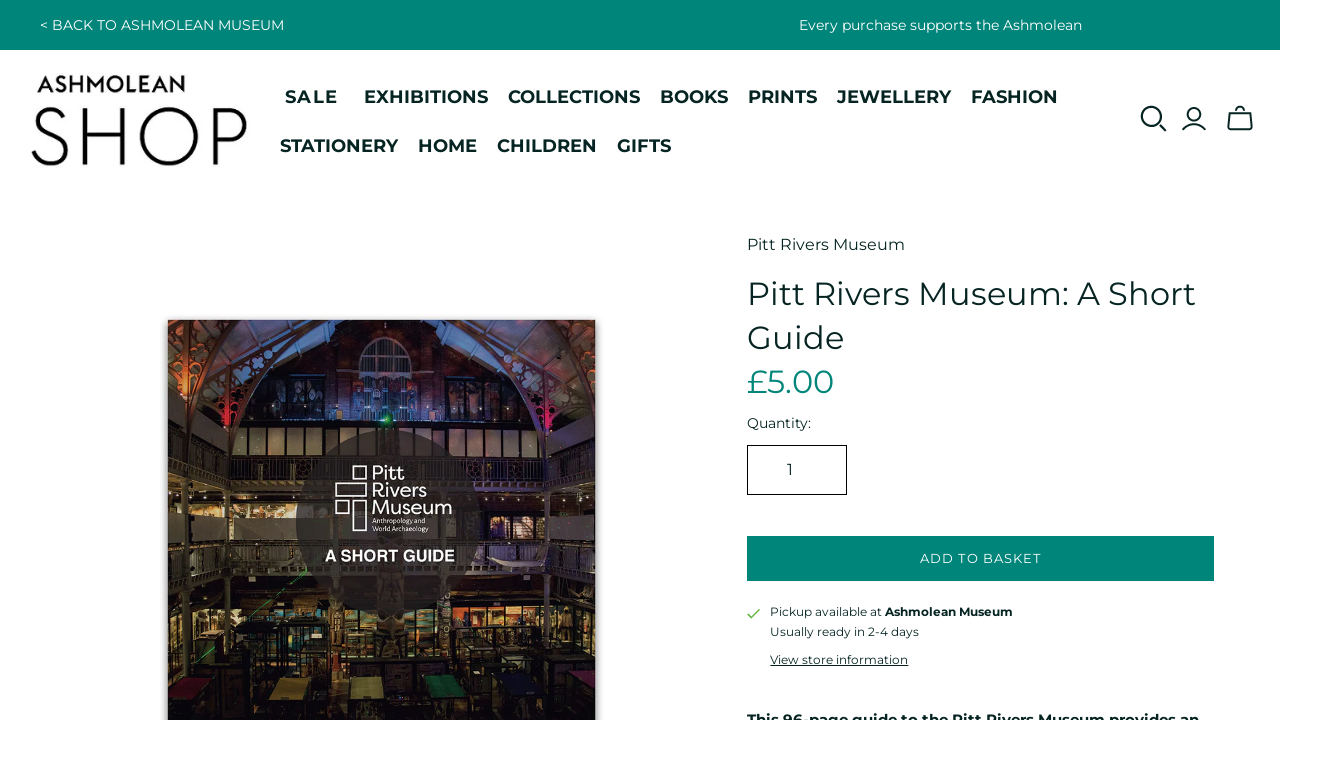

--- FILE ---
content_type: text/html; charset=utf-8
request_url: https://shop.ashmolean.org/products/pitt-rivers-museum-a-short-guide
body_size: 28583
content:
<!DOCTYPE html>
<html class="no-js no-touch" lang="en">
<head>
  <script>
    window.Store = window.Store || {};
    window.Store.id = 69075665197;
  </script>
  <meta charset="utf-8">
  <meta http-equiv="X-UA-Compatible" content="IE=edge,chrome=1">
  <meta name="viewport" content="width=device-width,initial-scale=1">

  <!-- Preconnect Domains -->
  <link rel="preconnect" href="https://cdn.shopify.com" crossorigin>
  <link rel="preconnect" href="https://fonts.shopify.com" crossorigin>
  <link rel="preconnect" href="https://monorail-edge.shopifysvc.com">

  <!-- Preload Assets -->
  <link rel="preload" href="//shop.ashmolean.org/cdn/shop/t/103/assets/theme.css?v=180139049460503890331766503803" as="style">
  <link rel="preload" href="//shop.ashmolean.org/cdn/shop/t/103/assets/atlantic.js?v=150564257336328606861766503772" as="script">
  <link rel="preload" href="//shop.ashmolean.org/cdn/shop/t/103/assets/plugins.js?v=79646608729114258551766503789" as="script">
  <link rel="preload" href="//shop.ashmolean.org/cdn/shopifycloud/storefront/assets/themes_support/api.jquery-7ab1a3a4.js" as="script">
  <link rel="preload" href="//shop.ashmolean.org/cdn/shop/t/103/assets/atlantic-icons.woff?v=75156632991815219611766503770" as="font" type="font/woff" crossorigin>

  

  

  <title>Pitt Rivers Museum: A Short Guide&ndash; Ashmolean Museum
</title>

  
    <meta name="description" content="This 96-page guide to the Pitt Rivers Museum provides an introduction to the popular institution and its historic collections from around the world. Featuring a selection of object biographies and lots of colour photographs, the booklet also includes maps of the Museum&#39;s three floors and a suggested route for your visi">
  

  
  <link rel="shortcut icon" href="//shop.ashmolean.org/cdn/shop/files/ashmolean_website_favicon_180px_32x32.png?v=1716296997" type="image/png">


  
    <link rel="canonical" href="https://shop.ashmolean.org/products/pitt-rivers-museum-a-short-guide" />
  

  <script>window.performance && window.performance.mark && window.performance.mark('shopify.content_for_header.start');</script><meta name="google-site-verification" content="mZOeS9auCJGl_-PN66Vr9fOCBCBMXCFGiOjMHavTM6I">
<meta name="facebook-domain-verification" content="i387skd4iyy248o1nrfgsq6m0y65y5">
<meta id="shopify-digital-wallet" name="shopify-digital-wallet" content="/69075665197/digital_wallets/dialog">
<meta name="shopify-checkout-api-token" content="4b9f1a51ebb8f6826a2c593586e073f2">
<link rel="alternate" type="application/json+oembed" href="https://shop.ashmolean.org/products/pitt-rivers-museum-a-short-guide.oembed">
<script async="async" src="/checkouts/internal/preloads.js?locale=en-GB"></script>
<link rel="preconnect" href="https://shop.app" crossorigin="anonymous">
<script async="async" src="https://shop.app/checkouts/internal/preloads.js?locale=en-GB&shop_id=69075665197" crossorigin="anonymous"></script>
<script id="apple-pay-shop-capabilities" type="application/json">{"shopId":69075665197,"countryCode":"GB","currencyCode":"GBP","merchantCapabilities":["supports3DS"],"merchantId":"gid:\/\/shopify\/Shop\/69075665197","merchantName":"Ashmolean Museum","requiredBillingContactFields":["postalAddress","email","phone"],"requiredShippingContactFields":["postalAddress","email","phone"],"shippingType":"shipping","supportedNetworks":["visa","maestro","masterCard"],"total":{"type":"pending","label":"Ashmolean Museum","amount":"1.00"},"shopifyPaymentsEnabled":true,"supportsSubscriptions":true}</script>
<script id="shopify-features" type="application/json">{"accessToken":"4b9f1a51ebb8f6826a2c593586e073f2","betas":["rich-media-storefront-analytics"],"domain":"shop.ashmolean.org","predictiveSearch":true,"shopId":69075665197,"locale":"en"}</script>
<script>var Shopify = Shopify || {};
Shopify.shop = "ashmolean-museum.myshopify.com";
Shopify.locale = "en";
Shopify.currency = {"active":"GBP","rate":"1.0"};
Shopify.country = "GB";
Shopify.theme = {"name":"TWIYG Final Weeks | Current","id":187661418873,"schema_name":"Atlantic","schema_version":"18.1.0","theme_store_id":null,"role":"main"};
Shopify.theme.handle = "null";
Shopify.theme.style = {"id":null,"handle":null};
Shopify.cdnHost = "shop.ashmolean.org/cdn";
Shopify.routes = Shopify.routes || {};
Shopify.routes.root = "/";</script>
<script type="module">!function(o){(o.Shopify=o.Shopify||{}).modules=!0}(window);</script>
<script>!function(o){function n(){var o=[];function n(){o.push(Array.prototype.slice.apply(arguments))}return n.q=o,n}var t=o.Shopify=o.Shopify||{};t.loadFeatures=n(),t.autoloadFeatures=n()}(window);</script>
<script>
  window.ShopifyPay = window.ShopifyPay || {};
  window.ShopifyPay.apiHost = "shop.app\/pay";
  window.ShopifyPay.redirectState = null;
</script>
<script id="shop-js-analytics" type="application/json">{"pageType":"product"}</script>
<script defer="defer" async type="module" src="//shop.ashmolean.org/cdn/shopifycloud/shop-js/modules/v2/client.init-shop-cart-sync_BT-GjEfc.en.esm.js"></script>
<script defer="defer" async type="module" src="//shop.ashmolean.org/cdn/shopifycloud/shop-js/modules/v2/chunk.common_D58fp_Oc.esm.js"></script>
<script defer="defer" async type="module" src="//shop.ashmolean.org/cdn/shopifycloud/shop-js/modules/v2/chunk.modal_xMitdFEc.esm.js"></script>
<script type="module">
  await import("//shop.ashmolean.org/cdn/shopifycloud/shop-js/modules/v2/client.init-shop-cart-sync_BT-GjEfc.en.esm.js");
await import("//shop.ashmolean.org/cdn/shopifycloud/shop-js/modules/v2/chunk.common_D58fp_Oc.esm.js");
await import("//shop.ashmolean.org/cdn/shopifycloud/shop-js/modules/v2/chunk.modal_xMitdFEc.esm.js");

  window.Shopify.SignInWithShop?.initShopCartSync?.({"fedCMEnabled":true,"windoidEnabled":true});

</script>
<script>
  window.Shopify = window.Shopify || {};
  if (!window.Shopify.featureAssets) window.Shopify.featureAssets = {};
  window.Shopify.featureAssets['shop-js'] = {"shop-cart-sync":["modules/v2/client.shop-cart-sync_DZOKe7Ll.en.esm.js","modules/v2/chunk.common_D58fp_Oc.esm.js","modules/v2/chunk.modal_xMitdFEc.esm.js"],"init-fed-cm":["modules/v2/client.init-fed-cm_B6oLuCjv.en.esm.js","modules/v2/chunk.common_D58fp_Oc.esm.js","modules/v2/chunk.modal_xMitdFEc.esm.js"],"shop-cash-offers":["modules/v2/client.shop-cash-offers_D2sdYoxE.en.esm.js","modules/v2/chunk.common_D58fp_Oc.esm.js","modules/v2/chunk.modal_xMitdFEc.esm.js"],"shop-login-button":["modules/v2/client.shop-login-button_QeVjl5Y3.en.esm.js","modules/v2/chunk.common_D58fp_Oc.esm.js","modules/v2/chunk.modal_xMitdFEc.esm.js"],"pay-button":["modules/v2/client.pay-button_DXTOsIq6.en.esm.js","modules/v2/chunk.common_D58fp_Oc.esm.js","modules/v2/chunk.modal_xMitdFEc.esm.js"],"shop-button":["modules/v2/client.shop-button_DQZHx9pm.en.esm.js","modules/v2/chunk.common_D58fp_Oc.esm.js","modules/v2/chunk.modal_xMitdFEc.esm.js"],"avatar":["modules/v2/client.avatar_BTnouDA3.en.esm.js"],"init-windoid":["modules/v2/client.init-windoid_CR1B-cfM.en.esm.js","modules/v2/chunk.common_D58fp_Oc.esm.js","modules/v2/chunk.modal_xMitdFEc.esm.js"],"init-shop-for-new-customer-accounts":["modules/v2/client.init-shop-for-new-customer-accounts_C_vY_xzh.en.esm.js","modules/v2/client.shop-login-button_QeVjl5Y3.en.esm.js","modules/v2/chunk.common_D58fp_Oc.esm.js","modules/v2/chunk.modal_xMitdFEc.esm.js"],"init-shop-email-lookup-coordinator":["modules/v2/client.init-shop-email-lookup-coordinator_BI7n9ZSv.en.esm.js","modules/v2/chunk.common_D58fp_Oc.esm.js","modules/v2/chunk.modal_xMitdFEc.esm.js"],"init-shop-cart-sync":["modules/v2/client.init-shop-cart-sync_BT-GjEfc.en.esm.js","modules/v2/chunk.common_D58fp_Oc.esm.js","modules/v2/chunk.modal_xMitdFEc.esm.js"],"shop-toast-manager":["modules/v2/client.shop-toast-manager_DiYdP3xc.en.esm.js","modules/v2/chunk.common_D58fp_Oc.esm.js","modules/v2/chunk.modal_xMitdFEc.esm.js"],"init-customer-accounts":["modules/v2/client.init-customer-accounts_D9ZNqS-Q.en.esm.js","modules/v2/client.shop-login-button_QeVjl5Y3.en.esm.js","modules/v2/chunk.common_D58fp_Oc.esm.js","modules/v2/chunk.modal_xMitdFEc.esm.js"],"init-customer-accounts-sign-up":["modules/v2/client.init-customer-accounts-sign-up_iGw4briv.en.esm.js","modules/v2/client.shop-login-button_QeVjl5Y3.en.esm.js","modules/v2/chunk.common_D58fp_Oc.esm.js","modules/v2/chunk.modal_xMitdFEc.esm.js"],"shop-follow-button":["modules/v2/client.shop-follow-button_CqMgW2wH.en.esm.js","modules/v2/chunk.common_D58fp_Oc.esm.js","modules/v2/chunk.modal_xMitdFEc.esm.js"],"checkout-modal":["modules/v2/client.checkout-modal_xHeaAweL.en.esm.js","modules/v2/chunk.common_D58fp_Oc.esm.js","modules/v2/chunk.modal_xMitdFEc.esm.js"],"shop-login":["modules/v2/client.shop-login_D91U-Q7h.en.esm.js","modules/v2/chunk.common_D58fp_Oc.esm.js","modules/v2/chunk.modal_xMitdFEc.esm.js"],"lead-capture":["modules/v2/client.lead-capture_BJmE1dJe.en.esm.js","modules/v2/chunk.common_D58fp_Oc.esm.js","modules/v2/chunk.modal_xMitdFEc.esm.js"],"payment-terms":["modules/v2/client.payment-terms_Ci9AEqFq.en.esm.js","modules/v2/chunk.common_D58fp_Oc.esm.js","modules/v2/chunk.modal_xMitdFEc.esm.js"]};
</script>
<script>(function() {
  var isLoaded = false;
  function asyncLoad() {
    if (isLoaded) return;
    isLoaded = true;
    var urls = ["https:\/\/tools.luckyorange.com\/core\/lo.js?site-id=7726c7cf\u0026shop=ashmolean-museum.myshopify.com"];
    for (var i = 0; i < urls.length; i++) {
      var s = document.createElement('script');
      s.type = 'text/javascript';
      s.async = true;
      s.src = urls[i];
      var x = document.getElementsByTagName('script')[0];
      x.parentNode.insertBefore(s, x);
    }
  };
  if(window.attachEvent) {
    window.attachEvent('onload', asyncLoad);
  } else {
    window.addEventListener('load', asyncLoad, false);
  }
})();</script>
<script id="__st">var __st={"a":69075665197,"offset":0,"reqid":"a9eabfd8-4646-4006-82a6-de9fa4da55f6-1769079121","pageurl":"shop.ashmolean.org\/products\/pitt-rivers-museum-a-short-guide","u":"425d44041737","p":"product","rtyp":"product","rid":8308065796397};</script>
<script>window.ShopifyPaypalV4VisibilityTracking = true;</script>
<script id="captcha-bootstrap">!function(){'use strict';const t='contact',e='account',n='new_comment',o=[[t,t],['blogs',n],['comments',n],[t,'customer']],c=[[e,'customer_login'],[e,'guest_login'],[e,'recover_customer_password'],[e,'create_customer']],r=t=>t.map((([t,e])=>`form[action*='/${t}']:not([data-nocaptcha='true']) input[name='form_type'][value='${e}']`)).join(','),a=t=>()=>t?[...document.querySelectorAll(t)].map((t=>t.form)):[];function s(){const t=[...o],e=r(t);return a(e)}const i='password',u='form_key',d=['recaptcha-v3-token','g-recaptcha-response','h-captcha-response',i],f=()=>{try{return window.sessionStorage}catch{return}},m='__shopify_v',_=t=>t.elements[u];function p(t,e,n=!1){try{const o=window.sessionStorage,c=JSON.parse(o.getItem(e)),{data:r}=function(t){const{data:e,action:n}=t;return t[m]||n?{data:e,action:n}:{data:t,action:n}}(c);for(const[e,n]of Object.entries(r))t.elements[e]&&(t.elements[e].value=n);n&&o.removeItem(e)}catch(o){console.error('form repopulation failed',{error:o})}}const l='form_type',E='cptcha';function T(t){t.dataset[E]=!0}const w=window,h=w.document,L='Shopify',v='ce_forms',y='captcha';let A=!1;((t,e)=>{const n=(g='f06e6c50-85a8-45c8-87d0-21a2b65856fe',I='https://cdn.shopify.com/shopifycloud/storefront-forms-hcaptcha/ce_storefront_forms_captcha_hcaptcha.v1.5.2.iife.js',D={infoText:'Protected by hCaptcha',privacyText:'Privacy',termsText:'Terms'},(t,e,n)=>{const o=w[L][v],c=o.bindForm;if(c)return c(t,g,e,D).then(n);var r;o.q.push([[t,g,e,D],n]),r=I,A||(h.body.append(Object.assign(h.createElement('script'),{id:'captcha-provider',async:!0,src:r})),A=!0)});var g,I,D;w[L]=w[L]||{},w[L][v]=w[L][v]||{},w[L][v].q=[],w[L][y]=w[L][y]||{},w[L][y].protect=function(t,e){n(t,void 0,e),T(t)},Object.freeze(w[L][y]),function(t,e,n,w,h,L){const[v,y,A,g]=function(t,e,n){const i=e?o:[],u=t?c:[],d=[...i,...u],f=r(d),m=r(i),_=r(d.filter((([t,e])=>n.includes(e))));return[a(f),a(m),a(_),s()]}(w,h,L),I=t=>{const e=t.target;return e instanceof HTMLFormElement?e:e&&e.form},D=t=>v().includes(t);t.addEventListener('submit',(t=>{const e=I(t);if(!e)return;const n=D(e)&&!e.dataset.hcaptchaBound&&!e.dataset.recaptchaBound,o=_(e),c=g().includes(e)&&(!o||!o.value);(n||c)&&t.preventDefault(),c&&!n&&(function(t){try{if(!f())return;!function(t){const e=f();if(!e)return;const n=_(t);if(!n)return;const o=n.value;o&&e.removeItem(o)}(t);const e=Array.from(Array(32),(()=>Math.random().toString(36)[2])).join('');!function(t,e){_(t)||t.append(Object.assign(document.createElement('input'),{type:'hidden',name:u})),t.elements[u].value=e}(t,e),function(t,e){const n=f();if(!n)return;const o=[...t.querySelectorAll(`input[type='${i}']`)].map((({name:t})=>t)),c=[...d,...o],r={};for(const[a,s]of new FormData(t).entries())c.includes(a)||(r[a]=s);n.setItem(e,JSON.stringify({[m]:1,action:t.action,data:r}))}(t,e)}catch(e){console.error('failed to persist form',e)}}(e),e.submit())}));const S=(t,e)=>{t&&!t.dataset[E]&&(n(t,e.some((e=>e===t))),T(t))};for(const o of['focusin','change'])t.addEventListener(o,(t=>{const e=I(t);D(e)&&S(e,y())}));const B=e.get('form_key'),M=e.get(l),P=B&&M;t.addEventListener('DOMContentLoaded',(()=>{const t=y();if(P)for(const e of t)e.elements[l].value===M&&p(e,B);[...new Set([...A(),...v().filter((t=>'true'===t.dataset.shopifyCaptcha))])].forEach((e=>S(e,t)))}))}(h,new URLSearchParams(w.location.search),n,t,e,['guest_login'])})(!0,!0)}();</script>
<script integrity="sha256-4kQ18oKyAcykRKYeNunJcIwy7WH5gtpwJnB7kiuLZ1E=" data-source-attribution="shopify.loadfeatures" defer="defer" src="//shop.ashmolean.org/cdn/shopifycloud/storefront/assets/storefront/load_feature-a0a9edcb.js" crossorigin="anonymous"></script>
<script crossorigin="anonymous" defer="defer" src="//shop.ashmolean.org/cdn/shopifycloud/storefront/assets/shopify_pay/storefront-65b4c6d7.js?v=20250812"></script>
<script data-source-attribution="shopify.dynamic_checkout.dynamic.init">var Shopify=Shopify||{};Shopify.PaymentButton=Shopify.PaymentButton||{isStorefrontPortableWallets:!0,init:function(){window.Shopify.PaymentButton.init=function(){};var t=document.createElement("script");t.src="https://shop.ashmolean.org/cdn/shopifycloud/portable-wallets/latest/portable-wallets.en.js",t.type="module",document.head.appendChild(t)}};
</script>
<script data-source-attribution="shopify.dynamic_checkout.buyer_consent">
  function portableWalletsHideBuyerConsent(e){var t=document.getElementById("shopify-buyer-consent"),n=document.getElementById("shopify-subscription-policy-button");t&&n&&(t.classList.add("hidden"),t.setAttribute("aria-hidden","true"),n.removeEventListener("click",e))}function portableWalletsShowBuyerConsent(e){var t=document.getElementById("shopify-buyer-consent"),n=document.getElementById("shopify-subscription-policy-button");t&&n&&(t.classList.remove("hidden"),t.removeAttribute("aria-hidden"),n.addEventListener("click",e))}window.Shopify?.PaymentButton&&(window.Shopify.PaymentButton.hideBuyerConsent=portableWalletsHideBuyerConsent,window.Shopify.PaymentButton.showBuyerConsent=portableWalletsShowBuyerConsent);
</script>
<script data-source-attribution="shopify.dynamic_checkout.cart.bootstrap">document.addEventListener("DOMContentLoaded",(function(){function t(){return document.querySelector("shopify-accelerated-checkout-cart, shopify-accelerated-checkout")}if(t())Shopify.PaymentButton.init();else{new MutationObserver((function(e,n){t()&&(Shopify.PaymentButton.init(),n.disconnect())})).observe(document.body,{childList:!0,subtree:!0})}}));
</script>
<script id='scb4127' type='text/javascript' async='' src='https://shop.ashmolean.org/cdn/shopifycloud/privacy-banner/storefront-banner.js'></script><link id="shopify-accelerated-checkout-styles" rel="stylesheet" media="screen" href="https://shop.ashmolean.org/cdn/shopifycloud/portable-wallets/latest/accelerated-checkout-backwards-compat.css" crossorigin="anonymous">
<style id="shopify-accelerated-checkout-cart">
        #shopify-buyer-consent {
  margin-top: 1em;
  display: inline-block;
  width: 100%;
}

#shopify-buyer-consent.hidden {
  display: none;
}

#shopify-subscription-policy-button {
  background: none;
  border: none;
  padding: 0;
  text-decoration: underline;
  font-size: inherit;
  cursor: pointer;
}

#shopify-subscription-policy-button::before {
  box-shadow: none;
}

      </style>
<link rel="stylesheet" media="screen" href="//shop.ashmolean.org/cdn/shop/t/103/compiled_assets/styles.css?v=9071">
<script>window.performance && window.performance.mark && window.performance.mark('shopify.content_for_header.end');</script>

  
  















<meta property="og:site_name" content="Ashmolean Museum">
<meta property="og:url" content="https://shop.ashmolean.org/products/pitt-rivers-museum-a-short-guide">
<meta property="og:title" content="Pitt Rivers Museum: A Short Guide">
<meta property="og:type" content="website">
<meta property="og:description" content="This 96-page guide to the Pitt Rivers Museum provides an introduction to the popular institution and its historic collections from around the world. Featuring a selection of object biographies and lots of colour photographs, the booklet also includes maps of the Museum&#39;s three floors and a suggested route for your visi">




    
    
    

    
    
    <meta
      property="og:image"
      content="https://shop.ashmolean.org/cdn/shop/files/Pitt_Rivers_Museum_A_Short_Guide_1200x1200.jpg?v=1744905199"
    />
    <meta
      property="og:image:secure_url"
      content="https://shop.ashmolean.org/cdn/shop/files/Pitt_Rivers_Museum_A_Short_Guide_1200x1200.jpg?v=1744905199"
    />
    <meta property="og:image:width" content="1200" />
    <meta property="og:image:height" content="1200" />
    
    
    <meta property="og:image:alt" content="Social media image" />
  
















<meta name="twitter:title" content="Pitt Rivers Museum: A Short Guide">
<meta name="twitter:description" content="This 96-page guide to the Pitt Rivers Museum provides an introduction to the popular institution and its historic collections from around the world. Featuring a selection of object biographies and lots of colour photographs, the booklet also includes maps of the Museum&#39;s three floors and a suggested route for your visi">


    
    
    
      
      
      <meta name="twitter:card" content="summary">
    
    
    <meta
      property="twitter:image"
      content="https://shop.ashmolean.org/cdn/shop/files/Pitt_Rivers_Museum_A_Short_Guide_1200x1200_crop_center.jpg?v=1744905199"
    />
    <meta property="twitter:image:width" content="1200" />
    <meta property="twitter:image:height" content="1200" />
    
    
    <meta property="twitter:image:alt" content="Social media image" />
  



  <script>
    document.documentElement.className=document.documentElement.className.replace(/\bno-js\b/,'js');
    if(window.Shopify&&window.Shopify.designMode)document.documentElement.className+=' in-theme-editor';
    if(('ontouchstart' in window)||window.DocumentTouch&&document instanceof DocumentTouch)document.documentElement.className=document.documentElement.className.replace(/\bno-touch\b/,'has-touch');
  </script>

  <!-- Theme CSS -->
  <link rel="stylesheet" href="//shop.ashmolean.org/cdn/shop/t/103/assets/theme.css?v=180139049460503890331766503803">
  <link rel="stylesheet" href="//shop.ashmolean.org/cdn/shop/t/103/assets/ashmolean-custom.css?v=107788335082508422281766503802">

  <!-- Store object -->
  
  <script>
    window.Theme = {};
    Theme.version = "18.1.0";
    Theme.name = 'Atlantic';
    Theme.products = new Array();
    Theme.shippingCalcErrorMessage = "Error: zip / postal code --error_message--";
    Theme.shippingCalcMultiRates = "There are --number_of_rates-- shipping rates available for --address--, starting at --rate--.";
    Theme.shippingCalcOneRate = "There is one shipping rate available for --address--.";
    Theme.shippingCalcNoRates = "We do not ship to this destination.";
    Theme.shippingCalcRateValues = "--rate_title-- at --rate--";
    Theme.userLoggedIn = false;
    Theme.userAddress = '';
    Theme.centerHeader = false;
  
    Theme.cartItemsOne = "item";
    Theme.cartItemsOther = "items";
  
    Theme.addToCart = "Add to basket";
    Theme.soldOut = "Sold out";
    Theme.unavailable = "Unavailable";
    Theme.routes = {
      "root_url": "/",
      "account_url": "/account",
      "account_login_url": "/account/login",
      "account_logout_url": "/account/logout",
      "account_register_url": "/account/register",
      "account_addresses_url": "/account/addresses",
      "collections_url": "/collections",
      "all_products_collection_url": "/collections/all",
      "search_url": "/search",
      "cart_url": "/cart",
      "cart_add_url": "/cart/add",
      "cart_change_url": "/cart/change",
      "cart_clear_url": "/cart/clear",
      "product_recommendations_url": "/recommendations/products",
      "predictive_search_url": "/search/suggest",
    };
  </script>
  


<!-- Hotjar Tracking Code for https://shop.ashmolean.org/ -->
<script>
  (function(h,o,t,j,a,r){
      h.hj=h.hj||function(){(h.hj.q=h.hj.q||[]).push(arguments)};
      h._hjSettings={hjid:3701447,hjsv:6};
      a=o.getElementsByTagName('head')[0];
      r=o.createElement('script');r.async=1;
      r.src=t+h._hjSettings.hjid+j+h._hjSettings.hjsv;
      a.appendChild(r);
  })(window,document,'https://static.hotjar.com/c/hotjar-','.js?sv=');
</script>

<link href="https://monorail-edge.shopifysvc.com" rel="dns-prefetch">
<script>(function(){if ("sendBeacon" in navigator && "performance" in window) {try {var session_token_from_headers = performance.getEntriesByType('navigation')[0].serverTiming.find(x => x.name == '_s').description;} catch {var session_token_from_headers = undefined;}var session_cookie_matches = document.cookie.match(/_shopify_s=([^;]*)/);var session_token_from_cookie = session_cookie_matches && session_cookie_matches.length === 2 ? session_cookie_matches[1] : "";var session_token = session_token_from_headers || session_token_from_cookie || "";function handle_abandonment_event(e) {var entries = performance.getEntries().filter(function(entry) {return /monorail-edge.shopifysvc.com/.test(entry.name);});if (!window.abandonment_tracked && entries.length === 0) {window.abandonment_tracked = true;var currentMs = Date.now();var navigation_start = performance.timing.navigationStart;var payload = {shop_id: 69075665197,url: window.location.href,navigation_start,duration: currentMs - navigation_start,session_token,page_type: "product"};window.navigator.sendBeacon("https://monorail-edge.shopifysvc.com/v1/produce", JSON.stringify({schema_id: "online_store_buyer_site_abandonment/1.1",payload: payload,metadata: {event_created_at_ms: currentMs,event_sent_at_ms: currentMs}}));}}window.addEventListener('pagehide', handle_abandonment_event);}}());</script>
<script id="web-pixels-manager-setup">(function e(e,d,r,n,o){if(void 0===o&&(o={}),!Boolean(null===(a=null===(i=window.Shopify)||void 0===i?void 0:i.analytics)||void 0===a?void 0:a.replayQueue)){var i,a;window.Shopify=window.Shopify||{};var t=window.Shopify;t.analytics=t.analytics||{};var s=t.analytics;s.replayQueue=[],s.publish=function(e,d,r){return s.replayQueue.push([e,d,r]),!0};try{self.performance.mark("wpm:start")}catch(e){}var l=function(){var e={modern:/Edge?\/(1{2}[4-9]|1[2-9]\d|[2-9]\d{2}|\d{4,})\.\d+(\.\d+|)|Firefox\/(1{2}[4-9]|1[2-9]\d|[2-9]\d{2}|\d{4,})\.\d+(\.\d+|)|Chrom(ium|e)\/(9{2}|\d{3,})\.\d+(\.\d+|)|(Maci|X1{2}).+ Version\/(15\.\d+|(1[6-9]|[2-9]\d|\d{3,})\.\d+)([,.]\d+|)( \(\w+\)|)( Mobile\/\w+|) Safari\/|Chrome.+OPR\/(9{2}|\d{3,})\.\d+\.\d+|(CPU[ +]OS|iPhone[ +]OS|CPU[ +]iPhone|CPU IPhone OS|CPU iPad OS)[ +]+(15[._]\d+|(1[6-9]|[2-9]\d|\d{3,})[._]\d+)([._]\d+|)|Android:?[ /-](13[3-9]|1[4-9]\d|[2-9]\d{2}|\d{4,})(\.\d+|)(\.\d+|)|Android.+Firefox\/(13[5-9]|1[4-9]\d|[2-9]\d{2}|\d{4,})\.\d+(\.\d+|)|Android.+Chrom(ium|e)\/(13[3-9]|1[4-9]\d|[2-9]\d{2}|\d{4,})\.\d+(\.\d+|)|SamsungBrowser\/([2-9]\d|\d{3,})\.\d+/,legacy:/Edge?\/(1[6-9]|[2-9]\d|\d{3,})\.\d+(\.\d+|)|Firefox\/(5[4-9]|[6-9]\d|\d{3,})\.\d+(\.\d+|)|Chrom(ium|e)\/(5[1-9]|[6-9]\d|\d{3,})\.\d+(\.\d+|)([\d.]+$|.*Safari\/(?![\d.]+ Edge\/[\d.]+$))|(Maci|X1{2}).+ Version\/(10\.\d+|(1[1-9]|[2-9]\d|\d{3,})\.\d+)([,.]\d+|)( \(\w+\)|)( Mobile\/\w+|) Safari\/|Chrome.+OPR\/(3[89]|[4-9]\d|\d{3,})\.\d+\.\d+|(CPU[ +]OS|iPhone[ +]OS|CPU[ +]iPhone|CPU IPhone OS|CPU iPad OS)[ +]+(10[._]\d+|(1[1-9]|[2-9]\d|\d{3,})[._]\d+)([._]\d+|)|Android:?[ /-](13[3-9]|1[4-9]\d|[2-9]\d{2}|\d{4,})(\.\d+|)(\.\d+|)|Mobile Safari.+OPR\/([89]\d|\d{3,})\.\d+\.\d+|Android.+Firefox\/(13[5-9]|1[4-9]\d|[2-9]\d{2}|\d{4,})\.\d+(\.\d+|)|Android.+Chrom(ium|e)\/(13[3-9]|1[4-9]\d|[2-9]\d{2}|\d{4,})\.\d+(\.\d+|)|Android.+(UC? ?Browser|UCWEB|U3)[ /]?(15\.([5-9]|\d{2,})|(1[6-9]|[2-9]\d|\d{3,})\.\d+)\.\d+|SamsungBrowser\/(5\.\d+|([6-9]|\d{2,})\.\d+)|Android.+MQ{2}Browser\/(14(\.(9|\d{2,})|)|(1[5-9]|[2-9]\d|\d{3,})(\.\d+|))(\.\d+|)|K[Aa][Ii]OS\/(3\.\d+|([4-9]|\d{2,})\.\d+)(\.\d+|)/},d=e.modern,r=e.legacy,n=navigator.userAgent;return n.match(d)?"modern":n.match(r)?"legacy":"unknown"}(),u="modern"===l?"modern":"legacy",c=(null!=n?n:{modern:"",legacy:""})[u],f=function(e){return[e.baseUrl,"/wpm","/b",e.hashVersion,"modern"===e.buildTarget?"m":"l",".js"].join("")}({baseUrl:d,hashVersion:r,buildTarget:u}),m=function(e){var d=e.version,r=e.bundleTarget,n=e.surface,o=e.pageUrl,i=e.monorailEndpoint;return{emit:function(e){var a=e.status,t=e.errorMsg,s=(new Date).getTime(),l=JSON.stringify({metadata:{event_sent_at_ms:s},events:[{schema_id:"web_pixels_manager_load/3.1",payload:{version:d,bundle_target:r,page_url:o,status:a,surface:n,error_msg:t},metadata:{event_created_at_ms:s}}]});if(!i)return console&&console.warn&&console.warn("[Web Pixels Manager] No Monorail endpoint provided, skipping logging."),!1;try{return self.navigator.sendBeacon.bind(self.navigator)(i,l)}catch(e){}var u=new XMLHttpRequest;try{return u.open("POST",i,!0),u.setRequestHeader("Content-Type","text/plain"),u.send(l),!0}catch(e){return console&&console.warn&&console.warn("[Web Pixels Manager] Got an unhandled error while logging to Monorail."),!1}}}}({version:r,bundleTarget:l,surface:e.surface,pageUrl:self.location.href,monorailEndpoint:e.monorailEndpoint});try{o.browserTarget=l,function(e){var d=e.src,r=e.async,n=void 0===r||r,o=e.onload,i=e.onerror,a=e.sri,t=e.scriptDataAttributes,s=void 0===t?{}:t,l=document.createElement("script"),u=document.querySelector("head"),c=document.querySelector("body");if(l.async=n,l.src=d,a&&(l.integrity=a,l.crossOrigin="anonymous"),s)for(var f in s)if(Object.prototype.hasOwnProperty.call(s,f))try{l.dataset[f]=s[f]}catch(e){}if(o&&l.addEventListener("load",o),i&&l.addEventListener("error",i),u)u.appendChild(l);else{if(!c)throw new Error("Did not find a head or body element to append the script");c.appendChild(l)}}({src:f,async:!0,onload:function(){if(!function(){var e,d;return Boolean(null===(d=null===(e=window.Shopify)||void 0===e?void 0:e.analytics)||void 0===d?void 0:d.initialized)}()){var d=window.webPixelsManager.init(e)||void 0;if(d){var r=window.Shopify.analytics;r.replayQueue.forEach((function(e){var r=e[0],n=e[1],o=e[2];d.publishCustomEvent(r,n,o)})),r.replayQueue=[],r.publish=d.publishCustomEvent,r.visitor=d.visitor,r.initialized=!0}}},onerror:function(){return m.emit({status:"failed",errorMsg:"".concat(f," has failed to load")})},sri:function(e){var d=/^sha384-[A-Za-z0-9+/=]+$/;return"string"==typeof e&&d.test(e)}(c)?c:"",scriptDataAttributes:o}),m.emit({status:"loading"})}catch(e){m.emit({status:"failed",errorMsg:(null==e?void 0:e.message)||"Unknown error"})}}})({shopId: 69075665197,storefrontBaseUrl: "https://shop.ashmolean.org",extensionsBaseUrl: "https://extensions.shopifycdn.com/cdn/shopifycloud/web-pixels-manager",monorailEndpoint: "https://monorail-edge.shopifysvc.com/unstable/produce_batch",surface: "storefront-renderer",enabledBetaFlags: ["2dca8a86"],webPixelsConfigList: [{"id":"715784493","configuration":"{\"config\":\"{\\\"pixel_id\\\":\\\"G-D76MR0RH5J\\\",\\\"target_country\\\":\\\"GB\\\",\\\"gtag_events\\\":[{\\\"type\\\":\\\"begin_checkout\\\",\\\"action_label\\\":\\\"G-D76MR0RH5J\\\"},{\\\"type\\\":\\\"search\\\",\\\"action_label\\\":\\\"G-D76MR0RH5J\\\"},{\\\"type\\\":\\\"view_item\\\",\\\"action_label\\\":[\\\"G-D76MR0RH5J\\\",\\\"MC-K86G2T4H68\\\"]},{\\\"type\\\":\\\"purchase\\\",\\\"action_label\\\":[\\\"G-D76MR0RH5J\\\",\\\"MC-K86G2T4H68\\\"]},{\\\"type\\\":\\\"page_view\\\",\\\"action_label\\\":[\\\"G-D76MR0RH5J\\\",\\\"MC-K86G2T4H68\\\"]},{\\\"type\\\":\\\"add_payment_info\\\",\\\"action_label\\\":\\\"G-D76MR0RH5J\\\"},{\\\"type\\\":\\\"add_to_cart\\\",\\\"action_label\\\":\\\"G-D76MR0RH5J\\\"}],\\\"enable_monitoring_mode\\\":false}\"}","eventPayloadVersion":"v1","runtimeContext":"OPEN","scriptVersion":"b2a88bafab3e21179ed38636efcd8a93","type":"APP","apiClientId":1780363,"privacyPurposes":[],"dataSharingAdjustments":{"protectedCustomerApprovalScopes":["read_customer_address","read_customer_email","read_customer_name","read_customer_personal_data","read_customer_phone"]}},{"id":"356417837","configuration":"{\"pixel_id\":\"849174385806168\",\"pixel_type\":\"facebook_pixel\",\"metaapp_system_user_token\":\"-\"}","eventPayloadVersion":"v1","runtimeContext":"OPEN","scriptVersion":"ca16bc87fe92b6042fbaa3acc2fbdaa6","type":"APP","apiClientId":2329312,"privacyPurposes":["ANALYTICS","MARKETING","SALE_OF_DATA"],"dataSharingAdjustments":{"protectedCustomerApprovalScopes":["read_customer_address","read_customer_email","read_customer_name","read_customer_personal_data","read_customer_phone"]}},{"id":"83755309","configuration":"{\"siteId\":\"7726c7cf\",\"environment\":\"production\"}","eventPayloadVersion":"v1","runtimeContext":"STRICT","scriptVersion":"c66f5762e80601f1bfc6799b894f5761","type":"APP","apiClientId":187969,"privacyPurposes":["ANALYTICS","MARKETING","SALE_OF_DATA"],"dataSharingAdjustments":{"protectedCustomerApprovalScopes":[]}},{"id":"shopify-app-pixel","configuration":"{}","eventPayloadVersion":"v1","runtimeContext":"STRICT","scriptVersion":"0450","apiClientId":"shopify-pixel","type":"APP","privacyPurposes":["ANALYTICS","MARKETING"]},{"id":"shopify-custom-pixel","eventPayloadVersion":"v1","runtimeContext":"LAX","scriptVersion":"0450","apiClientId":"shopify-pixel","type":"CUSTOM","privacyPurposes":["ANALYTICS","MARKETING"]}],isMerchantRequest: false,initData: {"shop":{"name":"Ashmolean Museum","paymentSettings":{"currencyCode":"GBP"},"myshopifyDomain":"ashmolean-museum.myshopify.com","countryCode":"GB","storefrontUrl":"https:\/\/shop.ashmolean.org"},"customer":null,"cart":null,"checkout":null,"productVariants":[{"price":{"amount":5.0,"currencyCode":"GBP"},"product":{"title":"Pitt Rivers Museum: A Short Guide","vendor":"Pitt Rivers Museum","id":"8308065796397","untranslatedTitle":"Pitt Rivers Museum: A Short Guide","url":"\/products\/pitt-rivers-museum-a-short-guide","type":"Pitt Rivers Museum Publication"},"id":"45010081874221","image":{"src":"\/\/shop.ashmolean.org\/cdn\/shop\/files\/Pitt_Rivers_Museum_A_Short_Guide.jpg?v=1744905199"},"sku":"PRM-100786","title":"Default Title","untranslatedTitle":"Default Title"}],"purchasingCompany":null},},"https://shop.ashmolean.org/cdn","fcfee988w5aeb613cpc8e4bc33m6693e112",{"modern":"","legacy":""},{"shopId":"69075665197","storefrontBaseUrl":"https:\/\/shop.ashmolean.org","extensionBaseUrl":"https:\/\/extensions.shopifycdn.com\/cdn\/shopifycloud\/web-pixels-manager","surface":"storefront-renderer","enabledBetaFlags":"[\"2dca8a86\"]","isMerchantRequest":"false","hashVersion":"fcfee988w5aeb613cpc8e4bc33m6693e112","publish":"custom","events":"[[\"page_viewed\",{}],[\"product_viewed\",{\"productVariant\":{\"price\":{\"amount\":5.0,\"currencyCode\":\"GBP\"},\"product\":{\"title\":\"Pitt Rivers Museum: A Short Guide\",\"vendor\":\"Pitt Rivers Museum\",\"id\":\"8308065796397\",\"untranslatedTitle\":\"Pitt Rivers Museum: A Short Guide\",\"url\":\"\/products\/pitt-rivers-museum-a-short-guide\",\"type\":\"Pitt Rivers Museum Publication\"},\"id\":\"45010081874221\",\"image\":{\"src\":\"\/\/shop.ashmolean.org\/cdn\/shop\/files\/Pitt_Rivers_Museum_A_Short_Guide.jpg?v=1744905199\"},\"sku\":\"PRM-100786\",\"title\":\"Default Title\",\"untranslatedTitle\":\"Default Title\"}}]]"});</script><script>
  window.ShopifyAnalytics = window.ShopifyAnalytics || {};
  window.ShopifyAnalytics.meta = window.ShopifyAnalytics.meta || {};
  window.ShopifyAnalytics.meta.currency = 'GBP';
  var meta = {"product":{"id":8308065796397,"gid":"gid:\/\/shopify\/Product\/8308065796397","vendor":"Pitt Rivers Museum","type":"Pitt Rivers Museum Publication","handle":"pitt-rivers-museum-a-short-guide","variants":[{"id":45010081874221,"price":500,"name":"Pitt Rivers Museum: A Short Guide","public_title":null,"sku":"PRM-100786"}],"remote":false},"page":{"pageType":"product","resourceType":"product","resourceId":8308065796397,"requestId":"a9eabfd8-4646-4006-82a6-de9fa4da55f6-1769079121"}};
  for (var attr in meta) {
    window.ShopifyAnalytics.meta[attr] = meta[attr];
  }
</script>
<script class="analytics">
  (function () {
    var customDocumentWrite = function(content) {
      var jquery = null;

      if (window.jQuery) {
        jquery = window.jQuery;
      } else if (window.Checkout && window.Checkout.$) {
        jquery = window.Checkout.$;
      }

      if (jquery) {
        jquery('body').append(content);
      }
    };

    var hasLoggedConversion = function(token) {
      if (token) {
        return document.cookie.indexOf('loggedConversion=' + token) !== -1;
      }
      return false;
    }

    var setCookieIfConversion = function(token) {
      if (token) {
        var twoMonthsFromNow = new Date(Date.now());
        twoMonthsFromNow.setMonth(twoMonthsFromNow.getMonth() + 2);

        document.cookie = 'loggedConversion=' + token + '; expires=' + twoMonthsFromNow;
      }
    }

    var trekkie = window.ShopifyAnalytics.lib = window.trekkie = window.trekkie || [];
    if (trekkie.integrations) {
      return;
    }
    trekkie.methods = [
      'identify',
      'page',
      'ready',
      'track',
      'trackForm',
      'trackLink'
    ];
    trekkie.factory = function(method) {
      return function() {
        var args = Array.prototype.slice.call(arguments);
        args.unshift(method);
        trekkie.push(args);
        return trekkie;
      };
    };
    for (var i = 0; i < trekkie.methods.length; i++) {
      var key = trekkie.methods[i];
      trekkie[key] = trekkie.factory(key);
    }
    trekkie.load = function(config) {
      trekkie.config = config || {};
      trekkie.config.initialDocumentCookie = document.cookie;
      var first = document.getElementsByTagName('script')[0];
      var script = document.createElement('script');
      script.type = 'text/javascript';
      script.onerror = function(e) {
        var scriptFallback = document.createElement('script');
        scriptFallback.type = 'text/javascript';
        scriptFallback.onerror = function(error) {
                var Monorail = {
      produce: function produce(monorailDomain, schemaId, payload) {
        var currentMs = new Date().getTime();
        var event = {
          schema_id: schemaId,
          payload: payload,
          metadata: {
            event_created_at_ms: currentMs,
            event_sent_at_ms: currentMs
          }
        };
        return Monorail.sendRequest("https://" + monorailDomain + "/v1/produce", JSON.stringify(event));
      },
      sendRequest: function sendRequest(endpointUrl, payload) {
        // Try the sendBeacon API
        if (window && window.navigator && typeof window.navigator.sendBeacon === 'function' && typeof window.Blob === 'function' && !Monorail.isIos12()) {
          var blobData = new window.Blob([payload], {
            type: 'text/plain'
          });

          if (window.navigator.sendBeacon(endpointUrl, blobData)) {
            return true;
          } // sendBeacon was not successful

        } // XHR beacon

        var xhr = new XMLHttpRequest();

        try {
          xhr.open('POST', endpointUrl);
          xhr.setRequestHeader('Content-Type', 'text/plain');
          xhr.send(payload);
        } catch (e) {
          console.log(e);
        }

        return false;
      },
      isIos12: function isIos12() {
        return window.navigator.userAgent.lastIndexOf('iPhone; CPU iPhone OS 12_') !== -1 || window.navigator.userAgent.lastIndexOf('iPad; CPU OS 12_') !== -1;
      }
    };
    Monorail.produce('monorail-edge.shopifysvc.com',
      'trekkie_storefront_load_errors/1.1',
      {shop_id: 69075665197,
      theme_id: 187661418873,
      app_name: "storefront",
      context_url: window.location.href,
      source_url: "//shop.ashmolean.org/cdn/s/trekkie.storefront.1bbfab421998800ff09850b62e84b8915387986d.min.js"});

        };
        scriptFallback.async = true;
        scriptFallback.src = '//shop.ashmolean.org/cdn/s/trekkie.storefront.1bbfab421998800ff09850b62e84b8915387986d.min.js';
        first.parentNode.insertBefore(scriptFallback, first);
      };
      script.async = true;
      script.src = '//shop.ashmolean.org/cdn/s/trekkie.storefront.1bbfab421998800ff09850b62e84b8915387986d.min.js';
      first.parentNode.insertBefore(script, first);
    };
    trekkie.load(
      {"Trekkie":{"appName":"storefront","development":false,"defaultAttributes":{"shopId":69075665197,"isMerchantRequest":null,"themeId":187661418873,"themeCityHash":"9196174688588268706","contentLanguage":"en","currency":"GBP","eventMetadataId":"cd9c1cae-6f38-427e-a382-dc8c641e1549"},"isServerSideCookieWritingEnabled":true,"monorailRegion":"shop_domain","enabledBetaFlags":["65f19447"]},"Session Attribution":{},"S2S":{"facebookCapiEnabled":true,"source":"trekkie-storefront-renderer","apiClientId":580111}}
    );

    var loaded = false;
    trekkie.ready(function() {
      if (loaded) return;
      loaded = true;

      window.ShopifyAnalytics.lib = window.trekkie;

      var originalDocumentWrite = document.write;
      document.write = customDocumentWrite;
      try { window.ShopifyAnalytics.merchantGoogleAnalytics.call(this); } catch(error) {};
      document.write = originalDocumentWrite;

      window.ShopifyAnalytics.lib.page(null,{"pageType":"product","resourceType":"product","resourceId":8308065796397,"requestId":"a9eabfd8-4646-4006-82a6-de9fa4da55f6-1769079121","shopifyEmitted":true});

      var match = window.location.pathname.match(/checkouts\/(.+)\/(thank_you|post_purchase)/)
      var token = match? match[1]: undefined;
      if (!hasLoggedConversion(token)) {
        setCookieIfConversion(token);
        window.ShopifyAnalytics.lib.track("Viewed Product",{"currency":"GBP","variantId":45010081874221,"productId":8308065796397,"productGid":"gid:\/\/shopify\/Product\/8308065796397","name":"Pitt Rivers Museum: A Short Guide","price":"5.00","sku":"PRM-100786","brand":"Pitt Rivers Museum","variant":null,"category":"Pitt Rivers Museum Publication","nonInteraction":true,"remote":false},undefined,undefined,{"shopifyEmitted":true});
      window.ShopifyAnalytics.lib.track("monorail:\/\/trekkie_storefront_viewed_product\/1.1",{"currency":"GBP","variantId":45010081874221,"productId":8308065796397,"productGid":"gid:\/\/shopify\/Product\/8308065796397","name":"Pitt Rivers Museum: A Short Guide","price":"5.00","sku":"PRM-100786","brand":"Pitt Rivers Museum","variant":null,"category":"Pitt Rivers Museum Publication","nonInteraction":true,"remote":false,"referer":"https:\/\/shop.ashmolean.org\/products\/pitt-rivers-museum-a-short-guide"});
      }
    });


        var eventsListenerScript = document.createElement('script');
        eventsListenerScript.async = true;
        eventsListenerScript.src = "//shop.ashmolean.org/cdn/shopifycloud/storefront/assets/shop_events_listener-3da45d37.js";
        document.getElementsByTagName('head')[0].appendChild(eventsListenerScript);

})();</script>
<script
  defer
  src="https://shop.ashmolean.org/cdn/shopifycloud/perf-kit/shopify-perf-kit-3.0.4.min.js"
  data-application="storefront-renderer"
  data-shop-id="69075665197"
  data-render-region="gcp-us-east1"
  data-page-type="product"
  data-theme-instance-id="187661418873"
  data-theme-name="Atlantic"
  data-theme-version="18.1.0"
  data-monorail-region="shop_domain"
  data-resource-timing-sampling-rate="10"
  data-shs="true"
  data-shs-beacon="true"
  data-shs-export-with-fetch="true"
  data-shs-logs-sample-rate="1"
  data-shs-beacon-endpoint="https://shop.ashmolean.org/api/collect"
></script>
</head>

<body
  class="
    
      template-product
    
    
    
    product-grid-default
  "
>
  <div id="fb-root"></div>
  <script>(function(d, s, id) {
    var js, fjs = d.getElementsByTagName(s)[0];
    if (d.getElementById(id)) return;
    js = d.createElement(s); js.id = id;
    js.src = "//connect.facebook.net/en_US/all.js#xfbml=1&appId=187795038002910";
    fjs.parentNode.insertBefore(js, fjs);
  }(document, 'script', 'facebook-jssdk'));</script>

  
  <svg
    class="icon-star-reference"
    aria-hidden="true"
    focusable="false"
    role="presentation"
    xmlns="http://www.w3.org/2000/svg" width="20" height="20" viewBox="3 3 17 17" fill="none"
  >
    <symbol id="icon-star">
      <rect class="icon-star-background" width="20" height="20" fill="currentColor"/>
      <path d="M10 3L12.163 7.60778L17 8.35121L13.5 11.9359L14.326 17L10 14.6078L5.674 17L6.5 11.9359L3 8.35121L7.837 7.60778L10 3Z" stroke="currentColor" stroke-width="2" stroke-linecap="round" stroke-linejoin="round" fill="none"/>
    </symbol>
    <clipPath id="icon-star-clip">
      <path d="M10 3L12.163 7.60778L17 8.35121L13.5 11.9359L14.326 17L10 14.6078L5.674 17L6.5 11.9359L3 8.35121L7.837 7.60778L10 3Z" stroke="currentColor" stroke-width="2" stroke-linecap="round" stroke-linejoin="round"/>
    </clipPath>
  </svg>
  


  




  <!-- Root element of PhotoSwipe. Must have class pswp. -->
  <div
    class="pswp"
    tabindex="-1"
    role="dialog"
    aria-hidden="true"
    data-photoswipe
  >
    <!--
      Background of PhotoSwipe.
      It's a separate element as animating opacity is faster than rgba().
    -->
    <div class="pswp__bg"></div>
    <!-- Slides wrapper with overflow:hidden. -->
    <div class="pswp__scroll-wrap">
      <!--
        Container that holds slides.
        PhotoSwipe keeps only 3 of them in the DOM to save memory.
        Don't modify these 3 pswp__item elements, data is added later on.
      -->
      <div class="pswp__container">
        <div class="pswp__item"></div>
        <div class="pswp__item"></div>
        <div class="pswp__item"></div>
      </div>
      <!--
        Default (PhotoSwipeUI_Default) interface on top of sliding area.
        Can be changed.
      -->
      <div class="pswp__ui pswp__ui--hidden">
        <div class="pswp__top-bar">
          <!--  Controls are self-explanatory. Order can be changed. -->
          <div class="pswp__counter"></div>
          <button
            class="pswp__button pswp__button--close"
            title="Close"
            aria-label="Close"
          >
            




<svg class="svg-icon icon-close-thin " xmlns="http://www.w3.org/2000/svg" width="16" height="16" fill="none" viewBox="0 0 20 20">
  <path stroke="currentColor" stroke-width="1.5" d="M1 1l9 9m0 0l9 9m-9-9l9-9m-9 9l-9 9"/>
</svg>










          </button>
          <button
            class="pswp__button pswp__button--share"
            title="Share"
          ></button>
          <button
            class="pswp__button pswp__button--fs"
            title="Toggle fullscreen"
          ></button>
          <button
            class="pswp__button pswp__button--zoom"
            title="Zoom in/out"
          ></button>
          <!-- Preloader demo http://codepen.io/dimsemenov/pen/yyBWoR -->
          <!-- element will get class pswp__preloader--active when preloader is running -->
          <div class="pswp__preloader">
            <div class="pswp__preloader__icn">
              <div class="pswp__preloader__cut">
                <div class="pswp__preloader__donut"></div>
              </div>
            </div>
          </div>
        </div>
        <div class="pswp__share-modal pswp__share-modal--hidden pswp__single-tap">
          <div class="pswp__share-tooltip"></div>
        </div>

        <button
          class="pswp__button pswp__button--arrow--left"
          title="Previous (arrow left)"
        >
          




<svg class="svg-icon icon-arrow-thin-left " xmlns="http://www.w3.org/2000/svg" width="23" height="40" viewBox="0 0 23 40">
  <path fill="currentColor" fill-rule="evenodd" clip-rule="evenodd" d="M5.14595 20L22.573 2.57298L20 0L0 20L20 40L22.573 37.427L5.14595 20Z"/>
</svg>










        </button>

        <button
          class="pswp__button pswp__button--arrow--right"
          title="Next (arrow right)"
        >
          




<svg class="svg-icon icon-arrow-thin-right " xmlns="http://www.w3.org/2000/svg" width="23" height="40" viewBox="0 0 23 40">
  <path fill="currentColor" fill-rule="evenodd" clip-rule="evenodd" d="M17.427 20L0 2.57298L2.57298 0L22.573 20L2.57298 40L0 37.427L17.427 20Z"/>
</svg>










        </button>

        <div class="pswp__caption">
          <div class="pswp__caption__center"></div>
        </div>
      </div>
    </div>
  </div>





  <section
  class="
    quickshop
    
  "
  data-quickshop
>
  <div class="quickshop-content" data-quickshop-content>
    
      <button class="quickshop-close" data-quickshop-close>
        




<svg class="svg-icon icon-close-thin " xmlns="http://www.w3.org/2000/svg" width="16" height="16" fill="none" viewBox="0 0 20 20">
  <path stroke="currentColor" stroke-width="1.5" d="M1 1l9 9m0 0l9 9m-9-9l9-9m-9 9l-9 9"/>
</svg>










      </button>
    

    <div class="quickshop-product" data-quickshop-product-inject></div>
  </div>

  <span class="spinner quickshop-spinner">
    <span></span>
    <span></span>
    <span></span>
  </span>
</section>


  
  <div class="sidebar-drawer-container" data-sidebar-drawer-container>
    <div class="sidebar-drawer" data-sidebar-drawer tab-index="-1"><div class="sidebar-drawer__header-container">
        <div class="sidebar-drawer__header" data-sidebar-drawer-header></div>
        <button
          class="sidebar-drawer__header-close"
          aria-label="close"
          data-sidebar-drawer-close
        >
          




<svg class="svg-icon icon-close-alt " xmlns="http://www.w3.org/2000/svg" width="12" height="12" fill="none" viewBox="0 0 12 12">
  <path fill="currentColor" fill-rule="evenodd" d="M5.025 6L0 .975.975 0 6 5.025 11.025 0 12 .975 6.975 6 12 11.025l-.975.975L6 6.975.975 12 0 11.025 5.025 6z" clip-rule="evenodd"/>
</svg>










        </button>
      </div><div class="sidebar-drawer__content" data-sidebar-drawer-content></div>
    </div>
  </div>
  


  <!-- BEGIN sections: header-group -->
<div id="shopify-section-sections--26938269270393__announcment_bar_2cols_tzHxUj" class="shopify-section shopify-section-group-header-group"><span class="split-header-wrapper">
    <span class="split-header-content content-area">
    
      <div class="header-col-left">
        <a href="http://www.ashmolean.org" target="_blank" style="color: #ffffff;">
          < BACK TO ASHMOLEAN MUSEUM
        </a>
      </div>
    
  
    
      <div class="header-col-right">
        <a href="https://ashmolean-museum.myshopify.com/pages/about/" style="color: #ffffff;">
          Members get 10% off | Every purchase supports the Ashmolean
        </a>
      </div>
    
  
    
      <div class="header-col-right-short">
        <a href="https://ashmolean-museum.myshopify.com/pages/about/" style="color: #ffffff;">
          Every purchase supports the Ashmolean
        </a>
      </div>
    

  </span>
</span>

<style>
  .split-header-wrapper{
    background-color: #00857a;
    display: flex; 
    height: 50px;
    align-items: center; 
    font-size: 0.9em;
    }

  </style>
  
  
  
  
  
  
  </div><div id="shopify-section-sections--26938269270393__header" class="shopify-section shopify-section-group-header-group shopify-section--header">

<script
  type="application/json"
  data-section-type="static-header"
  data-section-id="sections--26938269270393__header"
  data-section-data
>
  {
    "live_search_enabled": true
  }
</script>

<header
  class="
    main-header-wrap
    
    main-header--minimal
    
  "
  data-header-layout="minimal"
  data-header-alignment="false"
>
  <section class="main-header">

    

    
      
<div class="header-minimal content-area ">
  
    




<h2
  class="
    store-title
    store-logo
    
    
  "
  
    style="max-width: 250px;"
  

>
  
    <a
      href="/"
      style="max-width: 250px;"
      aria-label="Ashmolean Museum"
    >
      

  

  
  
<img
    
      src="//shop.ashmolean.org/cdn/shop/files/Ashmolean_Main_Shop_Logo_2023_for_website_265x118.png?v=1683035509"
    
    alt="Browse the Ashmolean Shop for exclusive gifts, jewellery, books, fashion, prints &amp; and much more. Every purchase supports the Museum."
    width="265"
    height="118"

    
      data-rimg
      srcset="//shop.ashmolean.org/cdn/shop/files/Ashmolean_Main_Shop_Logo_2023_for_website_265x118.png?v=1683035509 1x"
    

    
    style="
        object-fit:cover;object-position:50.0% 50.0%;
      
"
    
  >





    </a>
  
</h2>

    

<nav class="
  full
  
    main-header--nav-compressed
    compress
  
">
  

  
  

  <ul class="main-header--nav-links"><li
        class="
          nav-item
          first
          
          
          
        "

        
      >
        

        
          <a class="label" href="/collections/sale">
            Sale

            
          </a>
        

        
        


        
        

      </li><li
        class="
          nav-item
          
          
          dropdown
          has-mega-nav
        "

        
          aria-haspopup="true"
          aria-expanded="false"
          aria-controls="header-dropdown-exhibitions"
        
      >
        
          <span class="border"></span>
        

        
          <details data-nav-details
          >
            <summary class="label"
              href="/collections/exhibitions"
            >
              <span class="icon-wrapper">
                Exhibitions
                




<svg class="svg-icon icon-down-arrow " xmlns="http://www.w3.org/2000/svg" width="924" height="545" viewBox="0 0 924 545">
  <path fill="currentColor" d="M0 82L82 0l381 383L844 2l80 82-461 461-80-82L0 82z"/>
</svg>










              </span>
            </summary>
          </details>
        

        
        


        
          

<section
  class="mega-nav"
  id="header-dropdown-exhibitions"
  role="navigation"
  aria-hidden="true"
>
  <div class="mega-nav-wrap content-area">

    
    <ul class="main-list mega-nav-list clearfix"><li class="
          list
          clearfix
          first
          
          one-column
        ">
          <h2 class="label">
            <a href="/collections/current-exhibitions">Current</a>
          </h2>

          <ul class="list-wrap" data-list="current">
            
              
              
              
              
              
              
              
              
              
              
              
              
              


              <li
                class="
                  list-item
                  
                    one-column
                  
                "
              >
                <a
                  class="item"
                  href="/collections/ashmolean-now"
                  data-category="ashmolean-now"
                >
                  Ashmolean NOW
                  
                </a>
              </li>
            
          </ul>
        </li><li class="
          list
          clearfix
          
          last
          one-column
        ">
          <h2 class="label">
            <a href="/collections/past-exhibitions">Past</a>
          </h2>

          <ul class="list-wrap" data-list="past">
            
              
              
              
              
              
              
              
              
              
              
              
              
              


              <li
                class="
                  list-item
                  
                    one-column
                  
                "
              >
                <a
                  class="item"
                  href="/collections/this-is-what-you-get"
                  data-category="this-is-what-you-get"
                >
                  This Is What You Get
                  
                </a>
              </li>
            
              
              
              
              
              
              
              
              
              
              
              
              
              


              <li
                class="
                  list-item
                  
                    one-column
                  
                "
              >
                <a
                  class="item"
                  href="/collections/anselm-kiefer-early-works"
                  data-category="anselm-kiefer-early-works"
                >
                  Anselm Kiefer: Early Works
                  
                </a>
              </li>
            
              
              
              
              
              
              
              
              
              
              
              
              
              


              <li
                class="
                  list-item
                  
                    one-column
                  
                "
              >
                <a
                  class="item"
                  href="/collections/money-talks-art-society-power"
                  data-category="money-talks-art-society-power"
                >
                  Money Talks: Art, Society & Power
                  
                </a>
              </li>
            
              
              
              
              
              
              
              
              
              
              
              
              
              


              <li
                class="
                  list-item
                  
                    one-column
                  
                "
              >
                <a
                  class="item"
                  href="/collections/bruegel-to-rubens-1/Exhibition-Ashmolean-Product-Range"
                  data-category="bruegel-to-rubens-great-flemish-drawings"
                >
                  Bruegel to Rubens: Great Flemish Drawings
                  
                </a>
              </li>
            
              
              
              
              
              
              
              
              
              
              
              
              
              


              <li
                class="
                  list-item
                  
                    one-column
                  
                "
              >
                <a
                  class="item"
                  href="https://shop.ashmolean.org/collections/colour-revolution-victorian-art-fashion-design"
                  data-category="colour-revolution-victorian-art-fashion-design"
                >
                  Colour Revolution: Victorian Art, Fashion & Design
                  
                </a>
              </li>
            
              
              
              
              
              
              
              
              
              
              
              
              
              


              <li
                class="
                  list-item
                  
                    one-column
                  
                "
              >
                <a
                  class="item"
                  href="/collections/labyrinth-knossos"
                  data-category="labyrinth-knossos-myth-reality"
                >
                  Labyrinth: Knossos, Myth & Reality
                  
                </a>
              </li>
            
              
              
              
              
              
              
              
              
              
              
              
              
              


              <li
                class="
                  list-item
                  
                    one-column
                  
                "
              >
                <a
                  class="item"
                  href="/collections/pre-raphaelites"
                  data-category="pre-raphaelites"
                >
                  Pre-Raphaelites
                  
                </a>
              </li>
            
          </ul>
        </li></ul>

    
    <ul class="expanded-list mega-nav-list clearfix">
      
        <li class="back"></li>
        <li
          class="
            list
            clearfix
            first
            
          "
          data-list="current"
        >
          <h2 class="label">Current</h2>
          <ul class="list-wrap">
            
              
              
              
              
              
              
              
              
              
              
              
              
              


              <li class="list-item">
                <a
                  data-category="ashmolean-now"
                  class="item"
                  href="/collections/ashmolean-now"
                >
                  Ashmolean NOW
                  
                </a>
              </li>
            
          </ul>
        </li>
      
        <li class="back"></li>
        <li
          class="
            list
            clearfix
            
            last
          "
          data-list="past"
        >
          <h2 class="label">Past</h2>
          <ul class="list-wrap">
            
              
              
              
              
              
              
              
              
              
              
              
              
              


              <li class="list-item">
                <a
                  data-category="this-is-what-you-get"
                  class="item"
                  href="/collections/this-is-what-you-get"
                >
                  This Is What You Get
                  
                </a>
              </li>
            
              
              
              
              
              
              
              
              
              
              
              
              
              


              <li class="list-item">
                <a
                  data-category="anselm-kiefer-early-works"
                  class="item"
                  href="/collections/anselm-kiefer-early-works"
                >
                  Anselm Kiefer: Early Works
                  
                </a>
              </li>
            
              
              
              
              
              
              
              
              
              
              
              
              
              


              <li class="list-item">
                <a
                  data-category="money-talks-art-society-power"
                  class="item"
                  href="/collections/money-talks-art-society-power"
                >
                  Money Talks: Art, Society & Power
                  
                </a>
              </li>
            
              
              
              
              
              
              
              
              
              
              
              
              
              


              <li class="list-item">
                <a
                  data-category="bruegel-to-rubens-great-flemish-drawings"
                  class="item"
                  href="/collections/bruegel-to-rubens-1/Exhibition-Ashmolean-Product-Range"
                >
                  Bruegel to Rubens: Great Flemish Drawings
                  
                </a>
              </li>
            
              
              
              
              
              
              
              
              
              
              
              
              
              


              <li class="list-item">
                <a
                  data-category="colour-revolution-victorian-art-fashion-design"
                  class="item"
                  href="https://shop.ashmolean.org/collections/colour-revolution-victorian-art-fashion-design"
                >
                  Colour Revolution: Victorian Art, Fashion & Design
                  
                </a>
              </li>
            
              
              
              
              
              
              
              
              
              
              
              
              
              


              <li class="list-item">
                <a
                  data-category="labyrinth-knossos-myth-reality"
                  class="item"
                  href="/collections/labyrinth-knossos"
                >
                  Labyrinth: Knossos, Myth & Reality
                  
                </a>
              </li>
            
              
              
              
              
              
              
              
              
              
              
              
              
              


              <li class="list-item">
                <a
                  data-category="pre-raphaelites"
                  class="item"
                  href="/collections/pre-raphaelites"
                >
                  Pre-Raphaelites
                  
                </a>
              </li>
            
          </ul>
        </li>
      
    </ul>

  </div>
</section>
        
        

      </li><li
        class="
          nav-item
          
          
          dropdown
          
        "

        
          aria-haspopup="true"
          aria-expanded="false"
          aria-controls="header-dropdown-collections"
        
      >
        
          <span class="border"></span>
        

        
          <details data-nav-details
          >
            <summary class="label"
              href="/collections/collections"
            >
              <span class="icon-wrapper">
                Collections
                




<svg class="svg-icon icon-down-arrow " xmlns="http://www.w3.org/2000/svg" width="924" height="545" viewBox="0 0 924 545">
  <path fill="currentColor" d="M0 82L82 0l381 383L844 2l80 82-461 461-80-82L0 82z"/>
</svg>










              </span>
            </summary>
          </details>
        

        
        
          <ul
            class="dropdown-wrap primary"
            id="header-dropdown-collections"
            aria-hidden="true"
          >
            
              
              
              
              
              
              
              
              
              
              
              
              
              


              <li
                class="
                  dropdown-item
                  first
                  
                  
                "

                
              >
                
                  <a
                
                    href="/collections/alfred-jewel"
                  >
                    <span class="label">Alfred Jewel</span>

                    
                
                  </a>
                

                
                
                

              </li>
            
              
              
              
              
              
              
              
              
              
              
              
              
              


              <li
                class="
                  dropdown-item
                  
                  
                  
                "

                
              >
                
                  <a
                
                    href="/collections/hunt-in-the-forest"
                  >
                    <span class="label">Hunt In The Forest</span>

                    
                
                  </a>
                

                
                
                

              </li>
            
              
              
              
              
              
              
              
              
              
              
              
              
              


              <li
                class="
                  dropdown-item
                  
                  
                  
                "

                
              >
                
                  <a
                
                    href="/collections/vases-cypress-trees"
                  >
                    <span class="label">Vases & Cypress Trees</span>

                    
                
                  </a>
                

                
                
                

              </li>
            
              
              
              
              
              
              
              
              
              
              
              
              
              


              <li
                class="
                  dropdown-item
                  
                  
                  
                "

                
              >
                
                  <a
                
                    href="/collections/jmw-turner"
                  >
                    <span class="label">JMW Turner</span>

                    
                
                  </a>
                

                
                
                

              </li>
            
              
              
              
              
              
              
              
              
              
              
              
              
              


              <li
                class="
                  dropdown-item
                  
                  
                  
                "

                
              >
                
                  <a
                
                    href="/collections/music-stradivari"
                  >
                    <span class="label">Music & Stradivari</span>

                    
                
                  </a>
                

                
                
                

              </li>
            
              
              
              
              
              
              
              
              
              
              
              
              
              


              <li
                class="
                  dropdown-item
                  
                  
                  
                "

                
              >
                
                  <a
                
                    href="/collections/dutch-still-life"
                  >
                    <span class="label">Dutch Still Life</span>

                    
                
                  </a>
                

                
                
                

              </li>
            
              
              
              
              
              
              
              
              
              
              
              
              
              


              <li
                class="
                  dropdown-item
                  
                  
                  
                "

                
              >
                
                  <a
                
                    href="/collections/william-morris"
                  >
                    <span class="label">Morris Arts & Crafts</span>

                    
                
                  </a>
                

                
                
                

              </li>
            
              
              
              
              
              
              
              
              
              
              
              
              
              


              <li
                class="
                  dropdown-item
                  
                  
                  
                "

                
              >
                
                  <a
                
                    href="/collections/ashmolean-souvenirs"
                  >
                    <span class="label">Ashmolean Souvenirs</span>

                    
                
                  </a>
                

                
                
                

              </li>
            
              
              
              
              
              
              
              
              
              
              
              
              
              


              <li
                class="
                  dropdown-item
                  
                  
                  
                "

                
              >
                
                  <a
                
                    href="/collections/japan"
                  >
                    <span class="label">Japan</span>

                    
                
                  </a>
                

                
                
                

              </li>
            
              
              
              
              
              
              
              
              
              
              
              
              
              


              <li
                class="
                  dropdown-item
                  
                  
                  
                "

                
              >
                
                  <a
                
                    href="/collections/china"
                  >
                    <span class="label">China</span>

                    
                
                  </a>
                

                
                
                

              </li>
            
              
              
              
              
              
              
              
              
              
              
              
              
              


              <li
                class="
                  dropdown-item
                  
                  
                  
                "

                
              >
                
                  <a
                
                    href="/collections/india"
                  >
                    <span class="label">India</span>

                    
                
                  </a>
                

                
                
                

              </li>
            
              
              
              
              
              
              
              
              
              
              
              
              
              


              <li
                class="
                  dropdown-item
                  
                  
                  
                "

                
              >
                
                  <a
                
                    href="/collections/egypt"
                  >
                    <span class="label">Egypt</span>

                    
                
                  </a>
                

                
                
                

              </li>
            
              
              
              
              
              
              
              
              
              
              
              
              
              


              <li
                class="
                  dropdown-item
                  
                  last
                  
                "

                
              >
                
                  <a
                
                    href="/collections/pitt-rivers-museum"
                  >
                    <span class="label">Pitt Rivers Museum</span>

                    
                
                  </a>
                

                
                
                

              </li>
            
          </ul>
        


        
        

      </li><li
        class="
          nav-item
          
          
          dropdown
          
        "

        
          aria-haspopup="true"
          aria-expanded="false"
          aria-controls="header-dropdown-books"
        
      >
        
          <span class="border"></span>
        

        
          <details data-nav-details
          >
            <summary class="label"
              href="/collections/books"
            >
              <span class="icon-wrapper">
                Books
                




<svg class="svg-icon icon-down-arrow " xmlns="http://www.w3.org/2000/svg" width="924" height="545" viewBox="0 0 924 545">
  <path fill="currentColor" d="M0 82L82 0l381 383L844 2l80 82-461 461-80-82L0 82z"/>
</svg>










              </span>
            </summary>
          </details>
        

        
        
          <ul
            class="dropdown-wrap primary"
            id="header-dropdown-books"
            aria-hidden="true"
          >
            
              
              
              
              
              
              
              
              
              
              
              
              
              


              <li
                class="
                  dropdown-item
                  first
                  
                  
                "

                
              >
                
                  <a
                
                    href="/collections/exhibition-catalogues"
                  >
                    <span class="label">Exhibition Catalogues</span>

                    
                
                  </a>
                

                
                
                

              </li>
            
              
              
              
              
              
              
              
              
              
              
              
              
              


              <li
                class="
                  dropdown-item
                  
                  
                  
                "

                
              >
                
                  <a
                
                    href="/collections/about-ashmolean"
                  >
                    <span class="label">About the Ashmolean</span>

                    
                
                  </a>
                

                
                
                

              </li>
            
              
              
              
              
              
              
              
              
              
              
              
              
              


              <li
                class="
                  dropdown-item
                  
                  
                  
                "

                
              >
                
                  <a
                
                    href="/collections/history-non-fiction"
                  >
                    <span class="label">History & Non Fiction</span>

                    
                
                  </a>
                

                
                
                

              </li>
            
              
              
              
              
              
              
              
              
              
              
              
              
              


              <li
                class="
                  dropdown-item
                  
                  
                  
                "

                
              >
                
                  <a
                
                    href="/collections/fiction"
                  >
                    <span class="label">Fiction</span>

                    
                
                  </a>
                

                
                
                

              </li>
            
              
              
              
              
              
              
              
              
              
              
              
              
              


              <li
                class="
                  dropdown-item
                  
                  
                  
                "

                
              >
                
                  <a
                
                    href="/collections/oxford-books"
                  >
                    <span class="label">Oxford</span>

                    
                
                  </a>
                

                
                
                

              </li>
            
              
              
              
              
              
              
              
              
              
              
              
              
              


              <li
                class="
                  dropdown-item
                  
                  
                  
                "

                
              >
                
                  <a
                
                    href="/collections/art-history"
                  >
                    <span class="label">Art History</span>

                    
                
                  </a>
                

                
                
                

              </li>
            
              
              
              
              
              
              
              
              
              
              
              
              
              


              <li
                class="
                  dropdown-item
                  
                  
                  
                "

                
              >
                
                  <a
                
                    href="/collections/antiquities"
                  >
                    <span class="label">Antiquities</span>

                    
                
                  </a>
                

                
                
                

              </li>
            
              
              
              
              
              
              
              
              
              
              
              
              
              


              <li
                class="
                  dropdown-item
                  
                  
                  
                "

                
              >
                
                  <a
                
                    href="/collections/coins"
                  >
                    <span class="label">Coins</span>

                    
                
                  </a>
                

                
                
                

              </li>
            
              
              
              
              
              
              
              
              
              
              
              
              
              


              <li
                class="
                  dropdown-item
                  
                  last
                  
                "

                
              >
                
                  <a
                
                    href="/collections/childrens-books"
                  >
                    <span class="label">Children's Books</span>

                    
                
                  </a>
                

                
                
                

              </li>
            
          </ul>
        


        
        

      </li><li
        class="
          nav-item
          
          
          dropdown
          
        "

        
          aria-haspopup="true"
          aria-expanded="false"
          aria-controls="header-dropdown-prints"
        
      >
        
          <span class="border"></span>
        

        
          <details data-nav-details
          >
            <summary class="label"
              href="/collections/prints"
            >
              <span class="icon-wrapper">
                Prints
                




<svg class="svg-icon icon-down-arrow " xmlns="http://www.w3.org/2000/svg" width="924" height="545" viewBox="0 0 924 545">
  <path fill="currentColor" d="M0 82L82 0l381 383L844 2l80 82-461 461-80-82L0 82z"/>
</svg>










              </span>
            </summary>
          </details>
        

        
        
          <ul
            class="dropdown-wrap primary"
            id="header-dropdown-prints"
            aria-hidden="true"
          >
            
              
              
              
              
              
              
              
              
              
              
              
              
              


              <li
                class="
                  dropdown-item
                  first
                  
                  
                "

                
              >
                
                  <a
                
                    href="/collections/print-posters"
                  >
                    <span class="label">Prints & Posters</span>

                    
                
                  </a>
                

                
                
                

              </li>
            
              
              
              
              
              
              
              
              
              
              
              
              
              


              <li
                class="
                  dropdown-item
                  
                  
                  
                "

                
              >
                
                  <a
                
                    href="/collections/hill-drawings"
                  >
                    <span class="label">Hill Drawings</span>

                    
                
                  </a>
                

                
                
                

              </li>
            
              
              
              
              
              
              
              
              
              
              
              
              
              


              <li
                class="
                  dropdown-item
                  
                  last
                  
                "

                
              >
                
                  <a
                
                    href="/collections/frames"
                  >
                    <span class="label">Frames</span>

                    
                
                  </a>
                

                
                
                

              </li>
            
          </ul>
        


        
        

      </li><li
        class="
          nav-item
          
          
          dropdown
          
        "

        
          aria-haspopup="true"
          aria-expanded="false"
          aria-controls="header-dropdown-jewellery"
        
      >
        
          <span class="border"></span>
        

        
          <details data-nav-details
          >
            <summary class="label"
              href="/collections/jewellery"
            >
              <span class="icon-wrapper">
                Jewellery
                




<svg class="svg-icon icon-down-arrow " xmlns="http://www.w3.org/2000/svg" width="924" height="545" viewBox="0 0 924 545">
  <path fill="currentColor" d="M0 82L82 0l381 383L844 2l80 82-461 461-80-82L0 82z"/>
</svg>










              </span>
            </summary>
          </details>
        

        
        
          <ul
            class="dropdown-wrap primary"
            id="header-dropdown-jewellery"
            aria-hidden="true"
          >
            
              
              
              
              
              
              
              
              
              
              
              
              
              


              <li
                class="
                  dropdown-item
                  first
                  
                  
                "

                
              >
                
                  <a
                
                    href="/collections/ashmolean-charms"
                  >
                    <span class="label">Ashmolean Charms</span>

                    
                
                  </a>
                

                
                
                

              </li>
            
              
              
              
              
              
              
              
              
              
              
              
              
              


              <li
                class="
                  dropdown-item
                  
                  
                  
                "

                
              >
                
                  <a
                
                    href="/collections/earrings"
                  >
                    <span class="label">Earrings</span>

                    
                
                  </a>
                

                
                
                

              </li>
            
              
              
              
              
              
              
              
              
              
              
              
              
              


              <li
                class="
                  dropdown-item
                  
                  
                  
                "

                
              >
                
                  <a
                
                    href="/collections/rings"
                  >
                    <span class="label">Rings</span>

                    
                
                  </a>
                

                
                
                

              </li>
            
              
              
              
              
              
              
              
              
              
              
              
              
              


              <li
                class="
                  dropdown-item
                  
                  
                  
                "

                
              >
                
                  <a
                
                    href="/collections/brooches"
                  >
                    <span class="label">Brooches</span>

                    
                
                  </a>
                

                
                
                

              </li>
            
              
              
              
              
              
              
              
              
              
              
              
              
              


              <li
                class="
                  dropdown-item
                  
                  
                  
                "

                
              >
                
                  <a
                
                    href="/collections/necklaces"
                  >
                    <span class="label">Necklaces</span>

                    
                
                  </a>
                

                
                
                

              </li>
            
              
              
              
              
              
              
              
              
              
              
              
              
              


              <li
                class="
                  dropdown-item
                  
                  
                  
                "

                
              >
                
                  <a
                
                    href="/collections/bracelets"
                  >
                    <span class="label">Bracelets</span>

                    
                
                  </a>
                

                
                
                

              </li>
            
              
              
              
              
              
              
              
              
              
              
              
              
              


              <li
                class="
                  dropdown-item
                  
                  last
                  
                "

                
              >
                
                  <a
                
                    href="/collections/cufflinks"
                  >
                    <span class="label">Cufflinks</span>

                    
                
                  </a>
                

                
                
                

              </li>
            
          </ul>
        


        
        

      </li><li
        class="
          nav-item
          
          
          dropdown
          
        "

        
          aria-haspopup="true"
          aria-expanded="false"
          aria-controls="header-dropdown-fashion"
        
      >
        
          <span class="border"></span>
        

        
          <details data-nav-details
          >
            <summary class="label"
              href="/collections/fashion"
            >
              <span class="icon-wrapper">
                Fashion
                




<svg class="svg-icon icon-down-arrow " xmlns="http://www.w3.org/2000/svg" width="924" height="545" viewBox="0 0 924 545">
  <path fill="currentColor" d="M0 82L82 0l381 383L844 2l80 82-461 461-80-82L0 82z"/>
</svg>










              </span>
            </summary>
          </details>
        

        
        
          <ul
            class="dropdown-wrap primary"
            id="header-dropdown-fashion"
            aria-hidden="true"
          >
            
              
              
              
              
              
              
              
              
              
              
              
              
              


              <li
                class="
                  dropdown-item
                  first
                  
                  
                "

                
              >
                
                  <a
                
                    href="/collections/clothing"
                  >
                    <span class="label">Clothing</span>

                    
                
                  </a>
                

                
                
                

              </li>
            
              
              
              
              
              
              
              
              
              
              
              
              
              


              <li
                class="
                  dropdown-item
                  
                  
                  
                "

                
              >
                
                  <a
                
                    href="/collections/ties-cufflinks"
                  >
                    <span class="label">Ties & Cufflinks</span>

                    
                
                  </a>
                

                
                
                

              </li>
            
              
              
              
              
              
              
              
              
              
              
              
              
              


              <li
                class="
                  dropdown-item
                  
                  
                  
                "

                
              >
                
                  <a
                
                    href="/collections/socks"
                  >
                    <span class="label">Socks</span>

                    
                
                  </a>
                

                
                
                

              </li>
            
              
              
              
              
              
              
              
              
              
              
              
              
              


              <li
                class="
                  dropdown-item
                  
                  
                  
                "

                
              >
                
                  <a
                
                    href="/collections/scarves"
                  >
                    <span class="label">Scarves</span>

                    
                
                  </a>
                

                
                
                

              </li>
            
              
              
              
              
              
              
              
              
              
              
              
              
              


              <li
                class="
                  dropdown-item
                  
                  
                  
                "

                
              >
                
                  <a
                
                    href="/collections/bags-totes"
                  >
                    <span class="label">Bags & Totes</span>

                    
                
                  </a>
                

                
                
                

              </li>
            
              
              
              
              
              
              
              
              
              
              
              
              
              


              <li
                class="
                  dropdown-item
                  
                  last
                  
                "

                
              >
                
                  <a
                
                    href="/collections/accessories"
                  >
                    <span class="label">Accessories</span>

                    
                
                  </a>
                

                
                
                

              </li>
            
          </ul>
        


        
        

      </li><li
        class="
          nav-item
          
          
          dropdown
          
        "

        
          aria-haspopup="true"
          aria-expanded="false"
          aria-controls="header-dropdown-stationery"
        
      >
        
          <span class="border"></span>
        

        
          <details data-nav-details
          >
            <summary class="label"
              href="/collections/stationery"
            >
              <span class="icon-wrapper">
                Stationery
                




<svg class="svg-icon icon-down-arrow " xmlns="http://www.w3.org/2000/svg" width="924" height="545" viewBox="0 0 924 545">
  <path fill="currentColor" d="M0 82L82 0l381 383L844 2l80 82-461 461-80-82L0 82z"/>
</svg>










              </span>
            </summary>
          </details>
        

        
        
          <ul
            class="dropdown-wrap primary"
            id="header-dropdown-stationery"
            aria-hidden="true"
          >
            
              
              
              
              
              
              
              
              
              
              
              
              
              


              <li
                class="
                  dropdown-item
                  first
                  
                  
                "

                
              >
                
                  <a
                
                    href="/collections/notebooks-writing-accessories"
                  >
                    <span class="label">Notebooks & Writing</span>

                    
                
                  </a>
                

                
                
                

              </li>
            
              
              
              
              
              
              
              
              
              
              
              
              
              


              <li
                class="
                  dropdown-item
                  
                  
                  
                "

                
              >
                
                  <a
                
                    href="/collections/notecards-postcards"
                  >
                    <span class="label">Notecards & Postcards</span>

                    
                
                  </a>
                

                
                
                

              </li>
            
              
              
              
              
              
              
              
              
              
              
              
              
              


              <li
                class="
                  dropdown-item
                  
                  
                  
                "

                
              >
                
                  <a
                
                    href="/collections/bookmarks"
                  >
                    <span class="label">Bookmarks</span>

                    
                
                  </a>
                

                
                
                

              </li>
            
              
              
              
              
              
              
              
              
              
              
              
              
              


              <li
                class="
                  dropdown-item
                  
                  
                  
                "

                
              >
                
                  <a
                
                    href="/collections/magnets"
                  >
                    <span class="label">Magnets</span>

                    
                
                  </a>
                

                
                
                

              </li>
            
              
              
              
              
              
              
              
              
              
              
              
              
              


              <li
                class="
                  dropdown-item
                  
                  
                  
                "

                
              >
                
                  <a
                
                    href="/collections/gift-wrap"
                  >
                    <span class="label">Gift Wrap</span>

                    
                
                  </a>
                

                
                
                

              </li>
            
              
              
              
              
              
              
              
              
              
              
              
              
              


              <li
                class="
                  dropdown-item
                  
                  
                  
                "

                
              >
                
                  <a
                
                    href="/collections/greetings-cards"
                  >
                    <span class="label">Greeting Cards</span>

                    
                
                  </a>
                

                
                
                

              </li>
            
              
              
              
              
              
              
              
              
              
              
              
              
              


              <li
                class="
                  dropdown-item
                  
                  
                  
                "

                
              >
                
                  <a
                
                    href="/collections/christmas-cards"
                  >
                    <span class="label">Christmas Cards</span>

                    
                
                  </a>
                

                
                
                

              </li>
            
              
              
              
              
              
              
              
              
              
              
              
              
              


              <li
                class="
                  dropdown-item
                  
                  last
                  
                "

                
              >
                
                  <a
                
                    href="/collections/calendars-diaries"
                  >
                    <span class="label">Calendars & Diaries</span>

                    
                
                  </a>
                

                
                
                

              </li>
            
          </ul>
        


        
        

      </li><li
        class="
          nav-item
          
          
          dropdown
          
        "

        
          aria-haspopup="true"
          aria-expanded="false"
          aria-controls="header-dropdown-home"
        
      >
        
          <span class="border"></span>
        

        
          <details data-nav-details
          >
            <summary class="label"
              href="/collections/home"
            >
              <span class="icon-wrapper">
                Home
                




<svg class="svg-icon icon-down-arrow " xmlns="http://www.w3.org/2000/svg" width="924" height="545" viewBox="0 0 924 545">
  <path fill="currentColor" d="M0 82L82 0l381 383L844 2l80 82-461 461-80-82L0 82z"/>
</svg>










              </span>
            </summary>
          </details>
        

        
        
          <ul
            class="dropdown-wrap primary"
            id="header-dropdown-home"
            aria-hidden="true"
          >
            
              
              
              
              
              
              
              
              
              
              
              
              
              


              <li
                class="
                  dropdown-item
                  first
                  
                  
                "

                
              >
                
                  <a
                
                    href="/collections/home-decor"
                  >
                    <span class="label">Home Décor</span>

                    
                
                  </a>
                

                
                
                

              </li>
            
              
              
              
              
              
              
              
              
              
              
              
              
              


              <li
                class="
                  dropdown-item
                  
                  
                  
                "

                
              >
                
                  <a
                
                    href="/collections/food-drink"
                  >
                    <span class="label">Food & Drink</span>

                    
                
                  </a>
                

                
                
                

              </li>
            
              
              
              
              
              
              
              
              
              
              
              
              
              


              <li
                class="
                  dropdown-item
                  
                  
                  
                "

                
              >
                
                  <a
                
                    href="/collections/kitchen-dining"
                  >
                    <span class="label">Kitchen & Dining</span>

                    
                
                  </a>
                

                
                
                

              </li>
            
              
              
              
              
              
              
              
              
              
              
              
              
              


              <li
                class="
                  dropdown-item
                  
                  last
                  
                "

                
              >
                
                  <a
                
                    href="/collections/mugs-travel-mugs"
                  >
                    <span class="label">Mugs & Travel Mugs</span>

                    
                
                  </a>
                

                
                
                

              </li>
            
          </ul>
        


        
        

      </li><li
        class="
          nav-item
          
          
          dropdown
          
        "

        
          aria-haspopup="true"
          aria-expanded="false"
          aria-controls="header-dropdown-children"
        
      >
        
          <span class="border"></span>
        

        
          <details data-nav-details
          >
            <summary class="label"
              href="/collections/children"
            >
              <span class="icon-wrapper">
                Children
                




<svg class="svg-icon icon-down-arrow " xmlns="http://www.w3.org/2000/svg" width="924" height="545" viewBox="0 0 924 545">
  <path fill="currentColor" d="M0 82L82 0l381 383L844 2l80 82-461 461-80-82L0 82z"/>
</svg>










              </span>
            </summary>
          </details>
        

        
        
          <ul
            class="dropdown-wrap primary"
            id="header-dropdown-children"
            aria-hidden="true"
          >
            
              
              
              
              
              
              
              
              
              
              
              
              
              


              <li
                class="
                  dropdown-item
                  first
                  
                  
                "

                
              >
                
                  <a
                
                    href="/collections/arts-crafts"
                  >
                    <span class="label">Arts & Crafts</span>

                    
                
                  </a>
                

                
                
                

              </li>
            
              
              
              
              
              
              
              
              
              
              
              
              
              


              <li
                class="
                  dropdown-item
                  
                  
                  
                "

                
              >
                
                  <a
                
                    href="/collections/childrens-books"
                  >
                    <span class="label">Books</span>

                    
                
                  </a>
                

                
                
                

              </li>
            
              
              
              
              
              
              
              
              
              
              
              
              
              


              <li
                class="
                  dropdown-item
                  
                  
                  
                "

                
              >
                
                  <a
                
                    href="/collections/toys-games"
                  >
                    <span class="label">Toys & Games</span>

                    
                
                  </a>
                

                
                
                

              </li>
            
              
              
              
              
              
              
              
              
              
              
              
              
              


              <li
                class="
                  dropdown-item
                  
                  last
                  
                "

                
              >
                
                  <a
                
                    href="/collections/childrens-accessories"
                  >
                    <span class="label">Children's Accessories</span>

                    
                
                  </a>
                

                
                
                

              </li>
            
          </ul>
        


        
        

      </li><li
        class="
          nav-item
          
          last
          dropdown
          has-mega-nav
        "

        
          aria-haspopup="true"
          aria-expanded="false"
          aria-controls="header-dropdown-gifts"
        
      >
        
          <span class="border"></span>
        

        
          <details data-nav-details
          >
            <summary class="label"
              href="/collections/gifts"
            >
              <span class="icon-wrapper">
                Gifts
                




<svg class="svg-icon icon-down-arrow " xmlns="http://www.w3.org/2000/svg" width="924" height="545" viewBox="0 0 924 545">
  <path fill="currentColor" d="M0 82L82 0l381 383L844 2l80 82-461 461-80-82L0 82z"/>
</svg>










              </span>
            </summary>
          </details>
        

        
        


        
          

<section
  class="mega-nav"
  id="header-dropdown-gifts"
  role="navigation"
  aria-hidden="true"
>
  <div class="mega-nav-wrap content-area">

    
    <ul class="main-list mega-nav-list clearfix"><li class="
          list
          clearfix
          first
          
          one-column
        ">
          <h2 class="label">
            <a href="/collections/gift-theme">Theme</a>
          </h2>

          <ul class="list-wrap" data-list="theme">
            
              
              
              
              
              
              
              
              
              
              
              
              
              


              <li
                class="
                  list-item
                  
                    one-column
                  
                "
              >
                <a
                  class="item"
                  href="/collections/valentines-day-gifts"
                  data-category="valentines-day-gifts"
                >
                  Valentine's Day Gifts
                  
                </a>
              </li>
            
              
              
              
              
              
              
              
              
              
              
              
              
              


              <li
                class="
                  list-item
                  
                    one-column
                  
                "
              >
                <a
                  class="item"
                  href="/collections/uk-makers"
                  data-category="uk-makers"
                >
                  UK Makers
                  
                </a>
              </li>
            
              
              
              
              
              
              
              
              
              
              
              
              
              


              <li
                class="
                  list-item
                  
                    one-column
                  
                "
              >
                <a
                  class="item"
                  href="/collections/oxford"
                  data-category="oxford"
                >
                  Oxford
                  
                </a>
              </li>
            
              
              
              
              
              
              
              
              
              
              
              
              
              


              <li
                class="
                  list-item
                  
                    one-column
                  
                "
              >
                <a
                  class="item"
                  href="/collections/gin-collection"
                  data-category="gin-collection"
                >
                  Gin Collection
                  
                </a>
              </li>
            
              
              
              
              
              
              
              
              
              
              
              
              
              


              <li
                class="
                  list-item
                  
                    one-column
                  
                "
              >
                <a
                  class="item"
                  href="/collections/boredom-busters"
                  data-category="boredom-busters"
                >
                  Boredom Busters
                  
                </a>
              </li>
            
              
              
              
              
              
              
              
              
              
              
              
              
              


              <li
                class="
                  list-item
                  
                    one-column
                  
                "
              >
                <a
                  class="item"
                  href="/collections/wedding-gifts"
                  data-category="wedding-gifts"
                >
                  Wedding Gifts
                  
                </a>
              </li>
            
          </ul>
        </li><li class="
          list
          clearfix
          
          
          one-column
        ">
          <h2 class="label">
            <a href="/collections/gift-ideas">Ideas</a>
          </h2>

          <ul class="list-wrap" data-list="ideas">
            
              
              
              
              
              
              
              
              
              
              
              
              
              


              <li
                class="
                  list-item
                  
                    one-column
                  
                "
              >
                <a
                  class="item"
                  href="/collections/gifts-for-her"
                  data-category="gifts-for-her"
                >
                  Gifts for Her
                  
                </a>
              </li>
            
              
              
              
              
              
              
              
              
              
              
              
              
              


              <li
                class="
                  list-item
                  
                    one-column
                  
                "
              >
                <a
                  class="item"
                  href="/collections/gifts-for-him"
                  data-category="gifts-for-him"
                >
                  Gifts for Him
                  
                </a>
              </li>
            
              
              
              
              
              
              
              
              
              
              
              
              
              


              <li
                class="
                  list-item
                  
                    one-column
                  
                "
              >
                <a
                  class="item"
                  href="/collections/gifts-for-children"
                  data-category="gifts-for-children"
                >
                  Gifts for Children
                  
                </a>
              </li>
            
              
              
              
              
              
              
              
              
              
              
              
              
              


              <li
                class="
                  list-item
                  
                    one-column
                  
                "
              >
                <a
                  class="item"
                  href="/collections/gifts-for-art-lovers"
                  data-category="gifts-for-art-lovers"
                >
                  Gifts for Art Lovers
                  
                </a>
              </li>
            
              
              
              
              
              
              
              
              
              
              
              
              
              


              <li
                class="
                  list-item
                  
                    one-column
                  
                "
              >
                <a
                  class="item"
                  href="/collections/gifts-for-history-buffs"
                  data-category="gifts-for-history-buffs"
                >
                  Gifts for History Buffs
                  
                </a>
              </li>
            
              
              
              
              
              
              
              
              
              
              
              
              
              


              <li
                class="
                  list-item
                  
                    one-column
                  
                "
              >
                <a
                  class="item"
                  href="/collections/gifts-for-foodies"
                  data-category="gifts-for-foodies"
                >
                  Gifts for Foodies
                  
                </a>
              </li>
            
          </ul>
        </li><li class="
          list
          clearfix
          
          last
          one-column
        ">
          <h2 class="label">
            <a href="/collections/gifts-by-price">Price</a>
          </h2>

          <ul class="list-wrap" data-list="price">
            
              
              
              
              
              
              
              
              
              
              
              
              
              


              <li
                class="
                  list-item
                  
                    one-column
                  
                "
              >
                <a
                  class="item"
                  href="/collections/gifts-under-10"
                  data-category="gifts-under-10"
                >
                  Gifts under £10
                  
                </a>
              </li>
            
              
              
              
              
              
              
              
              
              
              
              
              
              


              <li
                class="
                  list-item
                  
                    one-column
                  
                "
              >
                <a
                  class="item"
                  href="/collections/gifts-under-50"
                  data-category="gifts-under-50"
                >
                  Gifts under £50
                  
                </a>
              </li>
            
              
              
              
              
              
              
              
              
              
              
              
              
              


              <li
                class="
                  list-item
                  
                    one-column
                  
                "
              >
                <a
                  class="item"
                  href="/collections/gifts-50-and-above"
                  data-category="gifts-50-and-above"
                >
                  Gifts £50 and above
                  
                </a>
              </li>
            
          </ul>
        </li></ul>

    
    <ul class="expanded-list mega-nav-list clearfix">
      
        <li class="back"></li>
        <li
          class="
            list
            clearfix
            first
            
          "
          data-list="theme"
        >
          <h2 class="label">Theme</h2>
          <ul class="list-wrap">
            
              
              
              
              
              
              
              
              
              
              
              
              
              


              <li class="list-item">
                <a
                  data-category="valentines-day-gifts"
                  class="item"
                  href="/collections/valentines-day-gifts"
                >
                  Valentine's Day Gifts
                  
                </a>
              </li>
            
              
              
              
              
              
              
              
              
              
              
              
              
              


              <li class="list-item">
                <a
                  data-category="uk-makers"
                  class="item"
                  href="/collections/uk-makers"
                >
                  UK Makers
                  
                </a>
              </li>
            
              
              
              
              
              
              
              
              
              
              
              
              
              


              <li class="list-item">
                <a
                  data-category="oxford"
                  class="item"
                  href="/collections/oxford"
                >
                  Oxford
                  
                </a>
              </li>
            
              
              
              
              
              
              
              
              
              
              
              
              
              


              <li class="list-item">
                <a
                  data-category="gin-collection"
                  class="item"
                  href="/collections/gin-collection"
                >
                  Gin Collection
                  
                </a>
              </li>
            
              
              
              
              
              
              
              
              
              
              
              
              
              


              <li class="list-item">
                <a
                  data-category="boredom-busters"
                  class="item"
                  href="/collections/boredom-busters"
                >
                  Boredom Busters
                  
                </a>
              </li>
            
              
              
              
              
              
              
              
              
              
              
              
              
              


              <li class="list-item">
                <a
                  data-category="wedding-gifts"
                  class="item"
                  href="/collections/wedding-gifts"
                >
                  Wedding Gifts
                  
                </a>
              </li>
            
          </ul>
        </li>
      
        <li class="back"></li>
        <li
          class="
            list
            clearfix
            
            
          "
          data-list="ideas"
        >
          <h2 class="label">Ideas</h2>
          <ul class="list-wrap">
            
              
              
              
              
              
              
              
              
              
              
              
              
              


              <li class="list-item">
                <a
                  data-category="gifts-for-her"
                  class="item"
                  href="/collections/gifts-for-her"
                >
                  Gifts for Her
                  
                </a>
              </li>
            
              
              
              
              
              
              
              
              
              
              
              
              
              


              <li class="list-item">
                <a
                  data-category="gifts-for-him"
                  class="item"
                  href="/collections/gifts-for-him"
                >
                  Gifts for Him
                  
                </a>
              </li>
            
              
              
              
              
              
              
              
              
              
              
              
              
              


              <li class="list-item">
                <a
                  data-category="gifts-for-children"
                  class="item"
                  href="/collections/gifts-for-children"
                >
                  Gifts for Children
                  
                </a>
              </li>
            
              
              
              
              
              
              
              
              
              
              
              
              
              


              <li class="list-item">
                <a
                  data-category="gifts-for-art-lovers"
                  class="item"
                  href="/collections/gifts-for-art-lovers"
                >
                  Gifts for Art Lovers
                  
                </a>
              </li>
            
              
              
              
              
              
              
              
              
              
              
              
              
              


              <li class="list-item">
                <a
                  data-category="gifts-for-history-buffs"
                  class="item"
                  href="/collections/gifts-for-history-buffs"
                >
                  Gifts for History Buffs
                  
                </a>
              </li>
            
              
              
              
              
              
              
              
              
              
              
              
              
              


              <li class="list-item">
                <a
                  data-category="gifts-for-foodies"
                  class="item"
                  href="/collections/gifts-for-foodies"
                >
                  Gifts for Foodies
                  
                </a>
              </li>
            
          </ul>
        </li>
      
        <li class="back"></li>
        <li
          class="
            list
            clearfix
            
            last
          "
          data-list="price"
        >
          <h2 class="label">Price</h2>
          <ul class="list-wrap">
            
              
              
              
              
              
              
              
              
              
              
              
              
              


              <li class="list-item">
                <a
                  data-category="gifts-under-10"
                  class="item"
                  href="/collections/gifts-under-10"
                >
                  Gifts under £10
                  
                </a>
              </li>
            
              
              
              
              
              
              
              
              
              
              
              
              
              


              <li class="list-item">
                <a
                  data-category="gifts-under-50"
                  class="item"
                  href="/collections/gifts-under-50"
                >
                  Gifts under £50
                  
                </a>
              </li>
            
              
              
              
              
              
              
              
              
              
              
              
              
              


              <li class="list-item">
                <a
                  data-category="gifts-50-and-above"
                  class="item"
                  href="/collections/gifts-50-and-above"
                >
                  Gifts £50 and above
                  
                </a>
              </li>
            
          </ul>
        </li>
      
    </ul>

  </div>
</section>
        
        

      </li></ul>
  

  
</nav>
  

  





<div class="main-header--tools tools clearfix">
  <div class="main-header--tools-group">
    <div class="main-header--tools-left">
      
        
      

      <div class="tool-container">
        <a
          class="menu"
          href=""
          class="nav-item dropdown first"
          aria-haspopup="true"
          aria-controls="main-header--mobile-nav"
          aria-expanded="false"
          aria-label="Main menu"
        >
          




<svg class="svg-icon icon-menu " xmlns="http://www.w3.org/2000/svg" width="18" height="14" viewBox="0 0 18 14">
  <path fill="currentColor" fill-rule="evenodd" clip-rule="evenodd" d="M17 1.5H0V0H17V1.5ZM17 7.5H0V6H17V7.5ZM0 13.5H17V12H0V13.5Z" transform="translate(0.5)" />
</svg>










        </a>

        
        

        

<div
  class="
    live-search
    live-search-hidden
    live-search-results-hidden
    live-search-alignment-right
  "
  data-live-search
>
  <button
    id="ls-button-search"
    class="
      ls-button-search
      ls-button-search--no-js-hidden
    "
    type="button"
    aria-label="Open search"
    data-live-search-button-search
  >
    




<svg class="svg-icon icon-search " xmlns="http://www.w3.org/2000/svg" width="18" height="19" viewBox="0 0 18 19">
  <path fill-rule="evenodd" fill="currentColor" clip-rule="evenodd" d="M3.12958 3.12959C0.928303 5.33087 0.951992 8.964 3.23268 11.2447C5.51337 13.5254 9.14649 13.5491 11.3478 11.3478C13.549 9.14651 13.5254 5.51338 11.2447 3.23269C8.96398 0.951993 5.33086 0.928305 3.12958 3.12959ZM2.17202 12.3054C-0.671857 9.46147 -0.740487 4.87834 2.06892 2.06893C4.87833 -0.740488 9.46145 -0.671858 12.3053 2.17203C15.1492 5.01591 15.2178 9.59904 12.4084 12.4085C9.59902 15.2179 5.0159 15.1492 2.17202 12.3054ZM16.4655 17.589L12.5285 13.589L13.5976 12.5368L17.5346 16.5368L16.4655 17.589Z" transform="translate(0 0.5)"/>
</svg>










  </button>

  <noscript>
    <a href="/search" class="ls-button-search">
      




<svg class="svg-icon icon-search " xmlns="http://www.w3.org/2000/svg" width="18" height="19" viewBox="0 0 18 19">
  <path fill-rule="evenodd" fill="currentColor" clip-rule="evenodd" d="M3.12958 3.12959C0.928303 5.33087 0.951992 8.964 3.23268 11.2447C5.51337 13.5254 9.14649 13.5491 11.3478 11.3478C13.549 9.14651 13.5254 5.51338 11.2447 3.23269C8.96398 0.951993 5.33086 0.928305 3.12958 3.12959ZM2.17202 12.3054C-0.671857 9.46147 -0.740487 4.87834 2.06892 2.06893C4.87833 -0.740488 9.46145 -0.671858 12.3053 2.17203C15.1492 5.01591 15.2178 9.59904 12.4084 12.4085C9.59902 15.2179 5.0159 15.1492 2.17202 12.3054ZM16.4655 17.589L12.5285 13.589L13.5976 12.5368L17.5346 16.5368L16.4655 17.589Z" transform="translate(0 0.5)"/>
</svg>










      
    </a>
  </noscript>

  

  <div class="ls-dimmer"></div>

  <form
    class="ls-form"
    id="ls-form"
    action="/search"
    method="get"
    autocomplete="off"
    data-live-search-form
  >
    <input
      class="ls-input"
      type="text"
      name="q"
      placeholder="What are you looking for?"
      aria-label="What are you looking for?"
      value=""
      data-live-search-form-input
    >

    <button
      class="ls-form-button-search"
      type="submit"
      aria-label="Search"
      data-live-search-form-button-search
    >
      




<svg class="svg-icon icon-search " xmlns="http://www.w3.org/2000/svg" width="18" height="19" viewBox="0 0 18 19">
  <path fill-rule="evenodd" fill="currentColor" clip-rule="evenodd" d="M3.12958 3.12959C0.928303 5.33087 0.951992 8.964 3.23268 11.2447C5.51337 13.5254 9.14649 13.5491 11.3478 11.3478C13.549 9.14651 13.5254 5.51338 11.2447 3.23269C8.96398 0.951993 5.33086 0.928305 3.12958 3.12959ZM2.17202 12.3054C-0.671857 9.46147 -0.740487 4.87834 2.06892 2.06893C4.87833 -0.740488 9.46145 -0.671858 12.3053 2.17203C15.1492 5.01591 15.2178 9.59904 12.4084 12.4085C9.59902 15.2179 5.0159 15.1492 2.17202 12.3054ZM16.4655 17.589L12.5285 13.589L13.5976 12.5368L17.5346 16.5368L16.4655 17.589Z" transform="translate(0 0.5)"/>
</svg>










    </button>

    <button
      class="ls-form-button-close"
      type="button"
      aria-label="Close search"
      data-live-search-form-button-close
    >
      




<svg class="svg-icon icon-close " xmlns="http://www.w3.org/2000/svg" width="14" height="14" viewBox="0 0 14 14">
  <path fill="currentColor" fill-rule="evenodd" clip-rule="evenodd" d="M5.9394 6.53033L0.469727 1.06066L1.53039 0L7.00006 5.46967L12.4697 0L13.5304 1.06066L8.06072 6.53033L13.5304 12L12.4697 13.0607L7.00006 7.59099L1.53039 13.0607L0.469727 12L5.9394 6.53033Z"/>
</svg>










    </button>
  </form>

  <div class="ls-results" data-live-search-results></div>
</div>

      </div>

    
      <div class="tool-container">
        

        
          
            <a class="account-options" href="/account/login" aria-label="Login">
              




<svg class="svg-icon icon-person " xmlns="http://www.w3.org/2000/svg" width="21" height="20" viewBox="0 0 21 20">
  <path fill="currentColor" fill-rule="evenodd" clip-rule="evenodd" d="M9.07453 1.5C6.89095 1.5 5.11767 3.27499 5.11767 5.46843C5.11766 7.66186 6.89094 9.43685 9.07452 9.43685C11.2581 9.43685 13.0314 7.66186 13.0314 5.46843C13.0314 3.27499 11.2581 1.5 9.07453 1.5ZM3.61767 5.46843C3.61767 2.45003 6.05906 0 9.07454 0C12.09 0 14.5314 2.45003 14.5314 5.46843C14.5314 8.48682 12.09 10.9369 9.07451 10.9369C6.05904 10.9369 3.61766 8.48682 3.61767 5.46843ZM2.35675 14.3874C3.88164 13.2638 6.15029 12.125 9.07457 12.125C11.9989 12.125 14.2675 13.2638 15.7924 14.3874C16.5551 14.9494 17.1376 15.5116 17.5314 15.9357C17.7286 16.1481 17.8794 16.3267 17.9826 16.4548C18.0342 16.5188 18.074 16.5703 18.1019 16.6071C18.1158 16.6255 18.1268 16.6402 18.1347 16.651L18.1444 16.6642L18.1475 16.6686L18.1487 16.6702C18.1487 16.6702 18.1495 16.6714 17.5392 17.1073C16.9289 17.5433 16.9293 17.5437 16.9293 17.5437L16.9261 17.5394L16.906 17.5125C16.8869 17.4873 16.8565 17.4479 16.8148 17.3962C16.7314 17.2927 16.6035 17.1408 16.4323 16.9564C16.0892 16.5869 15.5758 16.091 14.9026 15.595C13.5555 14.6024 11.5919 13.625 9.07457 13.625C6.55729 13.625 4.59361 14.6024 3.24655 15.595C2.57331 16.091 2.05994 16.5869 1.71689 16.9564C1.54565 17.1408 1.41771 17.2927 1.33434 17.3962C1.29268 17.4479 1.26222 17.4873 1.24313 17.5125L1.22306 17.5394L1.21988 17.5437C1.21988 17.5437 1.22021 17.5433 0.60991 17.1073C-0.000390232 16.6714 7.48403e-06 16.6708 7.48403e-06 16.6708L0.00162408 16.6686L0.00476668 16.6642L0.0144317 16.651C0.0223748 16.6402 0.0333185 16.6255 0.0472455 16.6071C0.0750945 16.5703 0.114903 16.5188 0.166533 16.4548C0.269743 16.3267 0.420496 16.1481 0.617698 15.9357C1.01152 15.5116 1.59403 14.9494 2.35675 14.3874Z" transform="translate(1.3999 1)"/>
</svg>











              
            </a>
          
        

        <button
          class="
            mini-cart-wrap
            mini-cart-wrap--no-js-hidden
          "
          data-cart-mini-toggle
        >
          <span class="visually-hidden">Toggle mini basket</span>

          <span class="item-count" data-cart-mini-count></span>

          
            




<svg class="svg-icon icon-bag " xmlns="http://www.w3.org/2000/svg" width="21" height="20" viewBox="0 0 21 20">
  <path fill="currentColor" fill-rule="evenodd" clip-rule="evenodd" d="M1.09053 5.00869H17.9096L18.9818 15.445C19.1672 17.0769 17.9119 18.51 16.2913 18.51L2.7087 18.51C1.08808 18.51 -0.167246 17.0769 0.0181994 15.445L1.09053 5.00869ZM2.40808 6.50869L1.48668 15.6168C1.40224 16.3599 1.97334 17.01 2.7087 17.01L16.2913 17.01C17.0267 17.01 17.5977 16.3599 17.5133 15.6168L16.592 6.50869H2.40808Z" transform="translate(1)" />
  <path fill="currentColor" fill-rule="evenodd" clip-rule="evenodd" d="M7.3466 0.622759C7.90387 0.233871 8.61575 0 9.49996 0C10.3842 0 11.0961 0.233871 11.6533 0.622759C12.2048 1.00762 12.5612 1.51352 12.7903 1.99321C13.0183 2.47048 13.1286 2.93833 13.183 3.2803C13.2105 3.45311 13.2246 3.59868 13.2317 3.70389C13.2353 3.75662 13.2372 3.79958 13.2382 3.83116C13.2387 3.84696 13.239 3.85994 13.2392 3.86992L13.2393 3.8826L13.2394 3.88722L13.2394 3.88908C13.2394 3.88908 13.2394 3.89065 12.5002 3.89065C11.7612 3.90271 11.7611 3.89133 11.7611 3.89133L11.7611 3.89294L11.7608 3.8796C11.7603 3.86517 11.7593 3.84065 11.757 3.80751C11.7525 3.74096 11.7431 3.64118 11.7237 3.51955C11.6844 3.27264 11.6072 2.95533 11.4601 2.64744C11.3142 2.34196 11.108 2.06271 10.8157 1.85869C10.5291 1.65871 10.1159 1.5 9.49996 1.5C8.88403 1.5 8.47081 1.65871 8.18424 1.85869C7.8919 2.06271 7.68573 2.34196 7.53981 2.64744C7.39275 2.95533 7.31551 3.27264 7.2762 3.51955C7.25684 3.64118 7.24742 3.74096 7.24288 3.80751C7.24062 3.84065 7.23959 3.86517 7.23913 3.8796L7.23879 3.89337L7.23878 3.89193C7.23878 3.89193 7.23878 3.89065 6.49968 3.89065C5.76057 3.89065 5.76057 3.8899 5.76057 3.8899L5.76058 3.88722L5.7606 3.8826L5.76075 3.86992C5.7609 3.85994 5.76118 3.84696 5.76169 3.83116C5.76269 3.79958 5.7646 3.75662 5.76819 3.70389C5.77537 3.59868 5.7894 3.45311 5.81691 3.2803C5.87136 2.93833 5.98164 2.47048 6.20961 1.99321C6.43873 1.51352 6.79512 1.00762 7.3466 0.622759Z" transform="translate(1)" />
</svg>










          
        </button>

        <noscript>
          <a href="/cart" class="mini-cart-wrap">
            
              




<svg class="svg-icon icon-bag " xmlns="http://www.w3.org/2000/svg" width="21" height="20" viewBox="0 0 21 20">
  <path fill="currentColor" fill-rule="evenodd" clip-rule="evenodd" d="M1.09053 5.00869H17.9096L18.9818 15.445C19.1672 17.0769 17.9119 18.51 16.2913 18.51L2.7087 18.51C1.08808 18.51 -0.167246 17.0769 0.0181994 15.445L1.09053 5.00869ZM2.40808 6.50869L1.48668 15.6168C1.40224 16.3599 1.97334 17.01 2.7087 17.01L16.2913 17.01C17.0267 17.01 17.5977 16.3599 17.5133 15.6168L16.592 6.50869H2.40808Z" transform="translate(1)" />
  <path fill="currentColor" fill-rule="evenodd" clip-rule="evenodd" d="M7.3466 0.622759C7.90387 0.233871 8.61575 0 9.49996 0C10.3842 0 11.0961 0.233871 11.6533 0.622759C12.2048 1.00762 12.5612 1.51352 12.7903 1.99321C13.0183 2.47048 13.1286 2.93833 13.183 3.2803C13.2105 3.45311 13.2246 3.59868 13.2317 3.70389C13.2353 3.75662 13.2372 3.79958 13.2382 3.83116C13.2387 3.84696 13.239 3.85994 13.2392 3.86992L13.2393 3.8826L13.2394 3.88722L13.2394 3.88908C13.2394 3.88908 13.2394 3.89065 12.5002 3.89065C11.7612 3.90271 11.7611 3.89133 11.7611 3.89133L11.7611 3.89294L11.7608 3.8796C11.7603 3.86517 11.7593 3.84065 11.757 3.80751C11.7525 3.74096 11.7431 3.64118 11.7237 3.51955C11.6844 3.27264 11.6072 2.95533 11.4601 2.64744C11.3142 2.34196 11.108 2.06271 10.8157 1.85869C10.5291 1.65871 10.1159 1.5 9.49996 1.5C8.88403 1.5 8.47081 1.65871 8.18424 1.85869C7.8919 2.06271 7.68573 2.34196 7.53981 2.64744C7.39275 2.95533 7.31551 3.27264 7.2762 3.51955C7.25684 3.64118 7.24742 3.74096 7.24288 3.80751C7.24062 3.84065 7.23959 3.86517 7.23913 3.8796L7.23879 3.89337L7.23878 3.89193C7.23878 3.89193 7.23878 3.89065 6.49968 3.89065C5.76057 3.89065 5.76057 3.8899 5.76057 3.8899L5.76058 3.88722L5.7606 3.8826L5.76075 3.86992C5.7609 3.85994 5.76118 3.84696 5.76169 3.83116C5.76269 3.79958 5.7646 3.75662 5.76819 3.70389C5.77537 3.59868 5.7894 3.45311 5.81691 3.2803C5.87136 2.93833 5.98164 2.47048 6.20961 1.99321C6.43873 1.51352 6.79512 1.00762 7.3466 0.622759Z" transform="translate(1)" />
</svg>










            
          </a>
        </noscript>
      </div>
    </div>
  </div>
</div>

</div>

    

    <section
  class="mobile-dropdown"
  id="main-header--mobile-nav"
>
  <div class="mobile-dropdown--wrapper">
    <div class="mobile-dropdown--content">
      <div class="mobile-dropdown--tools">
        <div
          class="mobile-dropdown--close"
          data-mobile-nav-close
        >
          




<svg class="svg-icon icon-close " xmlns="http://www.w3.org/2000/svg" width="14" height="14" viewBox="0 0 14 14">
  <path fill="currentColor" fill-rule="evenodd" clip-rule="evenodd" d="M5.9394 6.53033L0.469727 1.06066L1.53039 0L7.00006 5.46967L12.4697 0L13.5304 1.06066L8.06072 6.53033L13.5304 12L12.4697 13.0607L7.00006 7.59099L1.53039 13.0607L0.469727 12L5.9394 6.53033Z"/>
</svg>










        </div>
      </div>

      
      

      <ul
        class="
          list
          primary
          
        "
      >
        
          
          
          
          
          
          
          
          
          
          
          
          
          


          <li
            class="
              list-item
              first
              
              
            "
            
          >
            <a href="/collections/sale">
              Sale

              
            </a>

            
            
            

          </li>
        
          
          
          
          
          
          
          
          
          
          
          
          
          


          <li
            class="
              list-item
              
              
              dropdown
            "
            
              aria-haspopup="true"
              aria-expanded="false"
              aria-controls="header-mobile-dropdown-exhibitions"
            
          >
            <a href="/collections/exhibitions">
              Exhibitions

              
                <span class="icon">
                  <span class="plus">
                    




<svg class="svg-icon icon-plus " xmlns="http://www.w3.org/2000/svg" width="13" height="13" viewBox="0 0 13 13">
  <path fill="currentColor" fill-rule="evenodd" clip-rule="evenodd" d="M5.69225 5.69225V0H7.07107V5.69225H12.7633L12.7633 7.07107L7.07107 7.07107L7.07107 12.7633H5.69225L5.69225 7.07107L5.91697e-07 7.07107L0 5.69225H5.69225Z"/>
</svg>










                  </span>

                  <span class="minus">
                    




<svg class="svg-icon icon-minus " xmlns="http://www.w3.org/2000/svg" width="13" height="13" viewBox="0 0 13 13">
  <path fill="currentColor" fill-rule="evenodd" clip-rule="evenodd" d="M12.7633 0L12.7633 1.37882H0V0H12.7633Z" transform="translate(0 5.69238)"/>
</svg>










                  </span>
                </span>
              
            </a>

            
            
              <ul
                class="list secondary"
                id="header-mobile-dropdown-exhibitions"
              >
                
                  
                  
                  
                  
                  
                  
                  
                  
                  
                  
                  
                  
                  


                  <li
                    class="list-item dropdown"
                    
                      aria-haspopup="true"
                      aria-expanded="false"
                      aria-controls="header-mobile-dropdown-current"
                    
                  >
                    <a href="/collections/current-exhibitions">
                      Current

                      
                        <span class="icon">
                          <span class="plus">
                            




<svg class="svg-icon icon-plus " xmlns="http://www.w3.org/2000/svg" width="13" height="13" viewBox="0 0 13 13">
  <path fill="currentColor" fill-rule="evenodd" clip-rule="evenodd" d="M5.69225 5.69225V0H7.07107V5.69225H12.7633L12.7633 7.07107L7.07107 7.07107L7.07107 12.7633H5.69225L5.69225 7.07107L5.91697e-07 7.07107L0 5.69225H5.69225Z"/>
</svg>










                          </span>

                          <span class="minus">
                            




<svg class="svg-icon icon-minus " xmlns="http://www.w3.org/2000/svg" width="13" height="13" viewBox="0 0 13 13">
  <path fill="currentColor" fill-rule="evenodd" clip-rule="evenodd" d="M12.7633 0L12.7633 1.37882H0V0H12.7633Z" transform="translate(0 5.69238)"/>
</svg>










                          </span>
                        </span>
                      
                    </a>

                    
                    
                      <ul
                        class="list tertiary"
                        id="header-mobile-dropdown-current"
                      >
                        
                          <li class="list-item">
                            <a href="/collections/ashmolean-now">Ashmolean NOW</a>
                          </li>
                        
                      </ul>
                    
                    

                  </li>
                
                  
                  
                  
                  
                  
                  
                  
                  
                  
                  
                  
                  
                  


                  <li
                    class="list-item dropdown"
                    
                      aria-haspopup="true"
                      aria-expanded="false"
                      aria-controls="header-mobile-dropdown-past"
                    
                  >
                    <a href="/collections/past-exhibitions">
                      Past

                      
                        <span class="icon">
                          <span class="plus">
                            




<svg class="svg-icon icon-plus " xmlns="http://www.w3.org/2000/svg" width="13" height="13" viewBox="0 0 13 13">
  <path fill="currentColor" fill-rule="evenodd" clip-rule="evenodd" d="M5.69225 5.69225V0H7.07107V5.69225H12.7633L12.7633 7.07107L7.07107 7.07107L7.07107 12.7633H5.69225L5.69225 7.07107L5.91697e-07 7.07107L0 5.69225H5.69225Z"/>
</svg>










                          </span>

                          <span class="minus">
                            




<svg class="svg-icon icon-minus " xmlns="http://www.w3.org/2000/svg" width="13" height="13" viewBox="0 0 13 13">
  <path fill="currentColor" fill-rule="evenodd" clip-rule="evenodd" d="M12.7633 0L12.7633 1.37882H0V0H12.7633Z" transform="translate(0 5.69238)"/>
</svg>










                          </span>
                        </span>
                      
                    </a>

                    
                    
                      <ul
                        class="list tertiary"
                        id="header-mobile-dropdown-past"
                      >
                        
                          <li class="list-item">
                            <a href="/collections/this-is-what-you-get">This Is What You Get</a>
                          </li>
                        
                          <li class="list-item">
                            <a href="/collections/anselm-kiefer-early-works">Anselm Kiefer: Early Works</a>
                          </li>
                        
                          <li class="list-item">
                            <a href="/collections/money-talks-art-society-power">Money Talks: Art, Society & Power</a>
                          </li>
                        
                          <li class="list-item">
                            <a href="/collections/bruegel-to-rubens-1/Exhibition-Ashmolean-Product-Range">Bruegel to Rubens: Great Flemish Drawings</a>
                          </li>
                        
                          <li class="list-item">
                            <a href="https://shop.ashmolean.org/collections/colour-revolution-victorian-art-fashion-design">Colour Revolution: Victorian Art, Fashion & Design</a>
                          </li>
                        
                          <li class="list-item">
                            <a href="/collections/labyrinth-knossos">Labyrinth: Knossos, Myth & Reality</a>
                          </li>
                        
                          <li class="list-item">
                            <a href="/collections/pre-raphaelites">Pre-Raphaelites</a>
                          </li>
                        
                      </ul>
                    
                    

                  </li>
                
              </ul>
            
            

          </li>
        
          
          
          
          
          
          
          
          
          
          
          
          
          


          <li
            class="
              list-item
              
              
              dropdown
            "
            
              aria-haspopup="true"
              aria-expanded="false"
              aria-controls="header-mobile-dropdown-collections"
            
          >
            <a href="/collections/collections">
              Collections

              
                <span class="icon">
                  <span class="plus">
                    




<svg class="svg-icon icon-plus " xmlns="http://www.w3.org/2000/svg" width="13" height="13" viewBox="0 0 13 13">
  <path fill="currentColor" fill-rule="evenodd" clip-rule="evenodd" d="M5.69225 5.69225V0H7.07107V5.69225H12.7633L12.7633 7.07107L7.07107 7.07107L7.07107 12.7633H5.69225L5.69225 7.07107L5.91697e-07 7.07107L0 5.69225H5.69225Z"/>
</svg>










                  </span>

                  <span class="minus">
                    




<svg class="svg-icon icon-minus " xmlns="http://www.w3.org/2000/svg" width="13" height="13" viewBox="0 0 13 13">
  <path fill="currentColor" fill-rule="evenodd" clip-rule="evenodd" d="M12.7633 0L12.7633 1.37882H0V0H12.7633Z" transform="translate(0 5.69238)"/>
</svg>










                  </span>
                </span>
              
            </a>

            
            
              <ul
                class="list secondary"
                id="header-mobile-dropdown-collections"
              >
                
                  
                  
                  
                  
                  
                  
                  
                  
                  
                  
                  
                  
                  


                  <li
                    class="list-item "
                    
                  >
                    <a href="/collections/alfred-jewel">
                      Alfred Jewel

                      
                    </a>

                    
                    
                    

                  </li>
                
                  
                  
                  
                  
                  
                  
                  
                  
                  
                  
                  
                  
                  


                  <li
                    class="list-item "
                    
                  >
                    <a href="/collections/hunt-in-the-forest">
                      Hunt In The Forest

                      
                    </a>

                    
                    
                    

                  </li>
                
                  
                  
                  
                  
                  
                  
                  
                  
                  
                  
                  
                  
                  


                  <li
                    class="list-item "
                    
                  >
                    <a href="/collections/vases-cypress-trees">
                      Vases & Cypress Trees

                      
                    </a>

                    
                    
                    

                  </li>
                
                  
                  
                  
                  
                  
                  
                  
                  
                  
                  
                  
                  
                  


                  <li
                    class="list-item "
                    
                  >
                    <a href="/collections/jmw-turner">
                      JMW Turner

                      
                    </a>

                    
                    
                    

                  </li>
                
                  
                  
                  
                  
                  
                  
                  
                  
                  
                  
                  
                  
                  


                  <li
                    class="list-item "
                    
                  >
                    <a href="/collections/music-stradivari">
                      Music & Stradivari

                      
                    </a>

                    
                    
                    

                  </li>
                
                  
                  
                  
                  
                  
                  
                  
                  
                  
                  
                  
                  
                  


                  <li
                    class="list-item "
                    
                  >
                    <a href="/collections/dutch-still-life">
                      Dutch Still Life

                      
                    </a>

                    
                    
                    

                  </li>
                
                  
                  
                  
                  
                  
                  
                  
                  
                  
                  
                  
                  
                  


                  <li
                    class="list-item "
                    
                  >
                    <a href="/collections/william-morris">
                      Morris Arts & Crafts

                      
                    </a>

                    
                    
                    

                  </li>
                
                  
                  
                  
                  
                  
                  
                  
                  
                  
                  
                  
                  
                  


                  <li
                    class="list-item "
                    
                  >
                    <a href="/collections/ashmolean-souvenirs">
                      Ashmolean Souvenirs

                      
                    </a>

                    
                    
                    

                  </li>
                
                  
                  
                  
                  
                  
                  
                  
                  
                  
                  
                  
                  
                  


                  <li
                    class="list-item "
                    
                  >
                    <a href="/collections/japan">
                      Japan

                      
                    </a>

                    
                    
                    

                  </li>
                
                  
                  
                  
                  
                  
                  
                  
                  
                  
                  
                  
                  
                  


                  <li
                    class="list-item "
                    
                  >
                    <a href="/collections/china">
                      China

                      
                    </a>

                    
                    
                    

                  </li>
                
                  
                  
                  
                  
                  
                  
                  
                  
                  
                  
                  
                  
                  


                  <li
                    class="list-item "
                    
                  >
                    <a href="/collections/india">
                      India

                      
                    </a>

                    
                    
                    

                  </li>
                
                  
                  
                  
                  
                  
                  
                  
                  
                  
                  
                  
                  
                  


                  <li
                    class="list-item "
                    
                  >
                    <a href="/collections/egypt">
                      Egypt

                      
                    </a>

                    
                    
                    

                  </li>
                
                  
                  
                  
                  
                  
                  
                  
                  
                  
                  
                  
                  
                  


                  <li
                    class="list-item "
                    
                  >
                    <a href="/collections/pitt-rivers-museum">
                      Pitt Rivers Museum

                      
                    </a>

                    
                    
                    

                  </li>
                
              </ul>
            
            

          </li>
        
          
          
          
          
          
          
          
          
          
          
          
          
          


          <li
            class="
              list-item
              
              
              dropdown
            "
            
              aria-haspopup="true"
              aria-expanded="false"
              aria-controls="header-mobile-dropdown-books"
            
          >
            <a href="/collections/books">
              Books

              
                <span class="icon">
                  <span class="plus">
                    




<svg class="svg-icon icon-plus " xmlns="http://www.w3.org/2000/svg" width="13" height="13" viewBox="0 0 13 13">
  <path fill="currentColor" fill-rule="evenodd" clip-rule="evenodd" d="M5.69225 5.69225V0H7.07107V5.69225H12.7633L12.7633 7.07107L7.07107 7.07107L7.07107 12.7633H5.69225L5.69225 7.07107L5.91697e-07 7.07107L0 5.69225H5.69225Z"/>
</svg>










                  </span>

                  <span class="minus">
                    




<svg class="svg-icon icon-minus " xmlns="http://www.w3.org/2000/svg" width="13" height="13" viewBox="0 0 13 13">
  <path fill="currentColor" fill-rule="evenodd" clip-rule="evenodd" d="M12.7633 0L12.7633 1.37882H0V0H12.7633Z" transform="translate(0 5.69238)"/>
</svg>










                  </span>
                </span>
              
            </a>

            
            
              <ul
                class="list secondary"
                id="header-mobile-dropdown-books"
              >
                
                  
                  
                  
                  
                  
                  
                  
                  
                  
                  
                  
                  
                  


                  <li
                    class="list-item "
                    
                  >
                    <a href="/collections/exhibition-catalogues">
                      Exhibition Catalogues

                      
                    </a>

                    
                    
                    

                  </li>
                
                  
                  
                  
                  
                  
                  
                  
                  
                  
                  
                  
                  
                  


                  <li
                    class="list-item "
                    
                  >
                    <a href="/collections/about-ashmolean">
                      About the Ashmolean

                      
                    </a>

                    
                    
                    

                  </li>
                
                  
                  
                  
                  
                  
                  
                  
                  
                  
                  
                  
                  
                  


                  <li
                    class="list-item "
                    
                  >
                    <a href="/collections/history-non-fiction">
                      History & Non Fiction

                      
                    </a>

                    
                    
                    

                  </li>
                
                  
                  
                  
                  
                  
                  
                  
                  
                  
                  
                  
                  
                  


                  <li
                    class="list-item "
                    
                  >
                    <a href="/collections/fiction">
                      Fiction

                      
                    </a>

                    
                    
                    

                  </li>
                
                  
                  
                  
                  
                  
                  
                  
                  
                  
                  
                  
                  
                  


                  <li
                    class="list-item "
                    
                  >
                    <a href="/collections/oxford-books">
                      Oxford

                      
                    </a>

                    
                    
                    

                  </li>
                
                  
                  
                  
                  
                  
                  
                  
                  
                  
                  
                  
                  
                  


                  <li
                    class="list-item "
                    
                  >
                    <a href="/collections/art-history">
                      Art History

                      
                    </a>

                    
                    
                    

                  </li>
                
                  
                  
                  
                  
                  
                  
                  
                  
                  
                  
                  
                  
                  


                  <li
                    class="list-item "
                    
                  >
                    <a href="/collections/antiquities">
                      Antiquities

                      
                    </a>

                    
                    
                    

                  </li>
                
                  
                  
                  
                  
                  
                  
                  
                  
                  
                  
                  
                  
                  


                  <li
                    class="list-item "
                    
                  >
                    <a href="/collections/coins">
                      Coins

                      
                    </a>

                    
                    
                    

                  </li>
                
                  
                  
                  
                  
                  
                  
                  
                  
                  
                  
                  
                  
                  


                  <li
                    class="list-item "
                    
                  >
                    <a href="/collections/childrens-books">
                      Children's Books

                      
                    </a>

                    
                    
                    

                  </li>
                
              </ul>
            
            

          </li>
        
          
          
          
          
          
          
          
          
          
          
          
          
          


          <li
            class="
              list-item
              
              
              dropdown
            "
            
              aria-haspopup="true"
              aria-expanded="false"
              aria-controls="header-mobile-dropdown-prints"
            
          >
            <a href="/collections/prints">
              Prints

              
                <span class="icon">
                  <span class="plus">
                    




<svg class="svg-icon icon-plus " xmlns="http://www.w3.org/2000/svg" width="13" height="13" viewBox="0 0 13 13">
  <path fill="currentColor" fill-rule="evenodd" clip-rule="evenodd" d="M5.69225 5.69225V0H7.07107V5.69225H12.7633L12.7633 7.07107L7.07107 7.07107L7.07107 12.7633H5.69225L5.69225 7.07107L5.91697e-07 7.07107L0 5.69225H5.69225Z"/>
</svg>










                  </span>

                  <span class="minus">
                    




<svg class="svg-icon icon-minus " xmlns="http://www.w3.org/2000/svg" width="13" height="13" viewBox="0 0 13 13">
  <path fill="currentColor" fill-rule="evenodd" clip-rule="evenodd" d="M12.7633 0L12.7633 1.37882H0V0H12.7633Z" transform="translate(0 5.69238)"/>
</svg>










                  </span>
                </span>
              
            </a>

            
            
              <ul
                class="list secondary"
                id="header-mobile-dropdown-prints"
              >
                
                  
                  
                  
                  
                  
                  
                  
                  
                  
                  
                  
                  
                  


                  <li
                    class="list-item "
                    
                  >
                    <a href="/collections/print-posters">
                      Prints & Posters

                      
                    </a>

                    
                    
                    

                  </li>
                
                  
                  
                  
                  
                  
                  
                  
                  
                  
                  
                  
                  
                  


                  <li
                    class="list-item "
                    
                  >
                    <a href="/collections/hill-drawings">
                      Hill Drawings

                      
                    </a>

                    
                    
                    

                  </li>
                
                  
                  
                  
                  
                  
                  
                  
                  
                  
                  
                  
                  
                  


                  <li
                    class="list-item "
                    
                  >
                    <a href="/collections/frames">
                      Frames

                      
                    </a>

                    
                    
                    

                  </li>
                
              </ul>
            
            

          </li>
        
          
          
          
          
          
          
          
          
          
          
          
          
          


          <li
            class="
              list-item
              
              
              dropdown
            "
            
              aria-haspopup="true"
              aria-expanded="false"
              aria-controls="header-mobile-dropdown-jewellery"
            
          >
            <a href="/collections/jewellery">
              Jewellery

              
                <span class="icon">
                  <span class="plus">
                    




<svg class="svg-icon icon-plus " xmlns="http://www.w3.org/2000/svg" width="13" height="13" viewBox="0 0 13 13">
  <path fill="currentColor" fill-rule="evenodd" clip-rule="evenodd" d="M5.69225 5.69225V0H7.07107V5.69225H12.7633L12.7633 7.07107L7.07107 7.07107L7.07107 12.7633H5.69225L5.69225 7.07107L5.91697e-07 7.07107L0 5.69225H5.69225Z"/>
</svg>










                  </span>

                  <span class="minus">
                    




<svg class="svg-icon icon-minus " xmlns="http://www.w3.org/2000/svg" width="13" height="13" viewBox="0 0 13 13">
  <path fill="currentColor" fill-rule="evenodd" clip-rule="evenodd" d="M12.7633 0L12.7633 1.37882H0V0H12.7633Z" transform="translate(0 5.69238)"/>
</svg>










                  </span>
                </span>
              
            </a>

            
            
              <ul
                class="list secondary"
                id="header-mobile-dropdown-jewellery"
              >
                
                  
                  
                  
                  
                  
                  
                  
                  
                  
                  
                  
                  
                  


                  <li
                    class="list-item "
                    
                  >
                    <a href="/collections/ashmolean-charms">
                      Ashmolean Charms

                      
                    </a>

                    
                    
                    

                  </li>
                
                  
                  
                  
                  
                  
                  
                  
                  
                  
                  
                  
                  
                  


                  <li
                    class="list-item "
                    
                  >
                    <a href="/collections/earrings">
                      Earrings

                      
                    </a>

                    
                    
                    

                  </li>
                
                  
                  
                  
                  
                  
                  
                  
                  
                  
                  
                  
                  
                  


                  <li
                    class="list-item "
                    
                  >
                    <a href="/collections/rings">
                      Rings

                      
                    </a>

                    
                    
                    

                  </li>
                
                  
                  
                  
                  
                  
                  
                  
                  
                  
                  
                  
                  
                  


                  <li
                    class="list-item "
                    
                  >
                    <a href="/collections/brooches">
                      Brooches

                      
                    </a>

                    
                    
                    

                  </li>
                
                  
                  
                  
                  
                  
                  
                  
                  
                  
                  
                  
                  
                  


                  <li
                    class="list-item "
                    
                  >
                    <a href="/collections/necklaces">
                      Necklaces

                      
                    </a>

                    
                    
                    

                  </li>
                
                  
                  
                  
                  
                  
                  
                  
                  
                  
                  
                  
                  
                  


                  <li
                    class="list-item "
                    
                  >
                    <a href="/collections/bracelets">
                      Bracelets

                      
                    </a>

                    
                    
                    

                  </li>
                
                  
                  
                  
                  
                  
                  
                  
                  
                  
                  
                  
                  
                  


                  <li
                    class="list-item "
                    
                  >
                    <a href="/collections/cufflinks">
                      Cufflinks

                      
                    </a>

                    
                    
                    

                  </li>
                
              </ul>
            
            

          </li>
        
          
          
          
          
          
          
          
          
          
          
          
          
          


          <li
            class="
              list-item
              
              
              dropdown
            "
            
              aria-haspopup="true"
              aria-expanded="false"
              aria-controls="header-mobile-dropdown-fashion"
            
          >
            <a href="/collections/fashion">
              Fashion

              
                <span class="icon">
                  <span class="plus">
                    




<svg class="svg-icon icon-plus " xmlns="http://www.w3.org/2000/svg" width="13" height="13" viewBox="0 0 13 13">
  <path fill="currentColor" fill-rule="evenodd" clip-rule="evenodd" d="M5.69225 5.69225V0H7.07107V5.69225H12.7633L12.7633 7.07107L7.07107 7.07107L7.07107 12.7633H5.69225L5.69225 7.07107L5.91697e-07 7.07107L0 5.69225H5.69225Z"/>
</svg>










                  </span>

                  <span class="minus">
                    




<svg class="svg-icon icon-minus " xmlns="http://www.w3.org/2000/svg" width="13" height="13" viewBox="0 0 13 13">
  <path fill="currentColor" fill-rule="evenodd" clip-rule="evenodd" d="M12.7633 0L12.7633 1.37882H0V0H12.7633Z" transform="translate(0 5.69238)"/>
</svg>










                  </span>
                </span>
              
            </a>

            
            
              <ul
                class="list secondary"
                id="header-mobile-dropdown-fashion"
              >
                
                  
                  
                  
                  
                  
                  
                  
                  
                  
                  
                  
                  
                  


                  <li
                    class="list-item "
                    
                  >
                    <a href="/collections/clothing">
                      Clothing

                      
                    </a>

                    
                    
                    

                  </li>
                
                  
                  
                  
                  
                  
                  
                  
                  
                  
                  
                  
                  
                  


                  <li
                    class="list-item "
                    
                  >
                    <a href="/collections/ties-cufflinks">
                      Ties & Cufflinks

                      
                    </a>

                    
                    
                    

                  </li>
                
                  
                  
                  
                  
                  
                  
                  
                  
                  
                  
                  
                  
                  


                  <li
                    class="list-item "
                    
                  >
                    <a href="/collections/socks">
                      Socks

                      
                    </a>

                    
                    
                    

                  </li>
                
                  
                  
                  
                  
                  
                  
                  
                  
                  
                  
                  
                  
                  


                  <li
                    class="list-item "
                    
                  >
                    <a href="/collections/scarves">
                      Scarves

                      
                    </a>

                    
                    
                    

                  </li>
                
                  
                  
                  
                  
                  
                  
                  
                  
                  
                  
                  
                  
                  


                  <li
                    class="list-item "
                    
                  >
                    <a href="/collections/bags-totes">
                      Bags & Totes

                      
                    </a>

                    
                    
                    

                  </li>
                
                  
                  
                  
                  
                  
                  
                  
                  
                  
                  
                  
                  
                  


                  <li
                    class="list-item "
                    
                  >
                    <a href="/collections/accessories">
                      Accessories

                      
                    </a>

                    
                    
                    

                  </li>
                
              </ul>
            
            

          </li>
        
          
          
          
          
          
          
          
          
          
          
          
          
          


          <li
            class="
              list-item
              
              
              dropdown
            "
            
              aria-haspopup="true"
              aria-expanded="false"
              aria-controls="header-mobile-dropdown-stationery"
            
          >
            <a href="/collections/stationery">
              Stationery

              
                <span class="icon">
                  <span class="plus">
                    




<svg class="svg-icon icon-plus " xmlns="http://www.w3.org/2000/svg" width="13" height="13" viewBox="0 0 13 13">
  <path fill="currentColor" fill-rule="evenodd" clip-rule="evenodd" d="M5.69225 5.69225V0H7.07107V5.69225H12.7633L12.7633 7.07107L7.07107 7.07107L7.07107 12.7633H5.69225L5.69225 7.07107L5.91697e-07 7.07107L0 5.69225H5.69225Z"/>
</svg>










                  </span>

                  <span class="minus">
                    




<svg class="svg-icon icon-minus " xmlns="http://www.w3.org/2000/svg" width="13" height="13" viewBox="0 0 13 13">
  <path fill="currentColor" fill-rule="evenodd" clip-rule="evenodd" d="M12.7633 0L12.7633 1.37882H0V0H12.7633Z" transform="translate(0 5.69238)"/>
</svg>










                  </span>
                </span>
              
            </a>

            
            
              <ul
                class="list secondary"
                id="header-mobile-dropdown-stationery"
              >
                
                  
                  
                  
                  
                  
                  
                  
                  
                  
                  
                  
                  
                  


                  <li
                    class="list-item "
                    
                  >
                    <a href="/collections/notebooks-writing-accessories">
                      Notebooks & Writing

                      
                    </a>

                    
                    
                    

                  </li>
                
                  
                  
                  
                  
                  
                  
                  
                  
                  
                  
                  
                  
                  


                  <li
                    class="list-item "
                    
                  >
                    <a href="/collections/notecards-postcards">
                      Notecards & Postcards

                      
                    </a>

                    
                    
                    

                  </li>
                
                  
                  
                  
                  
                  
                  
                  
                  
                  
                  
                  
                  
                  


                  <li
                    class="list-item "
                    
                  >
                    <a href="/collections/bookmarks">
                      Bookmarks

                      
                    </a>

                    
                    
                    

                  </li>
                
                  
                  
                  
                  
                  
                  
                  
                  
                  
                  
                  
                  
                  


                  <li
                    class="list-item "
                    
                  >
                    <a href="/collections/magnets">
                      Magnets

                      
                    </a>

                    
                    
                    

                  </li>
                
                  
                  
                  
                  
                  
                  
                  
                  
                  
                  
                  
                  
                  


                  <li
                    class="list-item "
                    
                  >
                    <a href="/collections/gift-wrap">
                      Gift Wrap

                      
                    </a>

                    
                    
                    

                  </li>
                
                  
                  
                  
                  
                  
                  
                  
                  
                  
                  
                  
                  
                  


                  <li
                    class="list-item "
                    
                  >
                    <a href="/collections/greetings-cards">
                      Greeting Cards

                      
                    </a>

                    
                    
                    

                  </li>
                
                  
                  
                  
                  
                  
                  
                  
                  
                  
                  
                  
                  
                  


                  <li
                    class="list-item "
                    
                  >
                    <a href="/collections/christmas-cards">
                      Christmas Cards

                      
                    </a>

                    
                    
                    

                  </li>
                
                  
                  
                  
                  
                  
                  
                  
                  
                  
                  
                  
                  
                  


                  <li
                    class="list-item "
                    
                  >
                    <a href="/collections/calendars-diaries">
                      Calendars & Diaries

                      
                    </a>

                    
                    
                    

                  </li>
                
              </ul>
            
            

          </li>
        
          
          
          
          
          
          
          
          
          
          
          
          
          


          <li
            class="
              list-item
              
              
              dropdown
            "
            
              aria-haspopup="true"
              aria-expanded="false"
              aria-controls="header-mobile-dropdown-home"
            
          >
            <a href="/collections/home">
              Home

              
                <span class="icon">
                  <span class="plus">
                    




<svg class="svg-icon icon-plus " xmlns="http://www.w3.org/2000/svg" width="13" height="13" viewBox="0 0 13 13">
  <path fill="currentColor" fill-rule="evenodd" clip-rule="evenodd" d="M5.69225 5.69225V0H7.07107V5.69225H12.7633L12.7633 7.07107L7.07107 7.07107L7.07107 12.7633H5.69225L5.69225 7.07107L5.91697e-07 7.07107L0 5.69225H5.69225Z"/>
</svg>










                  </span>

                  <span class="minus">
                    




<svg class="svg-icon icon-minus " xmlns="http://www.w3.org/2000/svg" width="13" height="13" viewBox="0 0 13 13">
  <path fill="currentColor" fill-rule="evenodd" clip-rule="evenodd" d="M12.7633 0L12.7633 1.37882H0V0H12.7633Z" transform="translate(0 5.69238)"/>
</svg>










                  </span>
                </span>
              
            </a>

            
            
              <ul
                class="list secondary"
                id="header-mobile-dropdown-home"
              >
                
                  
                  
                  
                  
                  
                  
                  
                  
                  
                  
                  
                  
                  


                  <li
                    class="list-item "
                    
                  >
                    <a href="/collections/home-decor">
                      Home Décor

                      
                    </a>

                    
                    
                    

                  </li>
                
                  
                  
                  
                  
                  
                  
                  
                  
                  
                  
                  
                  
                  


                  <li
                    class="list-item "
                    
                  >
                    <a href="/collections/food-drink">
                      Food & Drink

                      
                    </a>

                    
                    
                    

                  </li>
                
                  
                  
                  
                  
                  
                  
                  
                  
                  
                  
                  
                  
                  


                  <li
                    class="list-item "
                    
                  >
                    <a href="/collections/kitchen-dining">
                      Kitchen & Dining

                      
                    </a>

                    
                    
                    

                  </li>
                
                  
                  
                  
                  
                  
                  
                  
                  
                  
                  
                  
                  
                  


                  <li
                    class="list-item "
                    
                  >
                    <a href="/collections/mugs-travel-mugs">
                      Mugs & Travel Mugs

                      
                    </a>

                    
                    
                    

                  </li>
                
              </ul>
            
            

          </li>
        
          
          
          
          
          
          
          
          
          
          
          
          
          


          <li
            class="
              list-item
              
              
              dropdown
            "
            
              aria-haspopup="true"
              aria-expanded="false"
              aria-controls="header-mobile-dropdown-children"
            
          >
            <a href="/collections/children">
              Children

              
                <span class="icon">
                  <span class="plus">
                    




<svg class="svg-icon icon-plus " xmlns="http://www.w3.org/2000/svg" width="13" height="13" viewBox="0 0 13 13">
  <path fill="currentColor" fill-rule="evenodd" clip-rule="evenodd" d="M5.69225 5.69225V0H7.07107V5.69225H12.7633L12.7633 7.07107L7.07107 7.07107L7.07107 12.7633H5.69225L5.69225 7.07107L5.91697e-07 7.07107L0 5.69225H5.69225Z"/>
</svg>










                  </span>

                  <span class="minus">
                    




<svg class="svg-icon icon-minus " xmlns="http://www.w3.org/2000/svg" width="13" height="13" viewBox="0 0 13 13">
  <path fill="currentColor" fill-rule="evenodd" clip-rule="evenodd" d="M12.7633 0L12.7633 1.37882H0V0H12.7633Z" transform="translate(0 5.69238)"/>
</svg>










                  </span>
                </span>
              
            </a>

            
            
              <ul
                class="list secondary"
                id="header-mobile-dropdown-children"
              >
                
                  
                  
                  
                  
                  
                  
                  
                  
                  
                  
                  
                  
                  


                  <li
                    class="list-item "
                    
                  >
                    <a href="/collections/arts-crafts">
                      Arts & Crafts

                      
                    </a>

                    
                    
                    

                  </li>
                
                  
                  
                  
                  
                  
                  
                  
                  
                  
                  
                  
                  
                  


                  <li
                    class="list-item "
                    
                  >
                    <a href="/collections/childrens-books">
                      Books

                      
                    </a>

                    
                    
                    

                  </li>
                
                  
                  
                  
                  
                  
                  
                  
                  
                  
                  
                  
                  
                  


                  <li
                    class="list-item "
                    
                  >
                    <a href="/collections/toys-games">
                      Toys & Games

                      
                    </a>

                    
                    
                    

                  </li>
                
                  
                  
                  
                  
                  
                  
                  
                  
                  
                  
                  
                  
                  


                  <li
                    class="list-item "
                    
                  >
                    <a href="/collections/childrens-accessories">
                      Children's Accessories

                      
                    </a>

                    
                    
                    

                  </li>
                
              </ul>
            
            

          </li>
        
          
          
          
          
          
          
          
          
          
          
          
          
          


          <li
            class="
              list-item
              
              last
              dropdown
            "
            
              aria-haspopup="true"
              aria-expanded="false"
              aria-controls="header-mobile-dropdown-gifts"
            
          >
            <a href="/collections/gifts">
              Gifts

              
                <span class="icon">
                  <span class="plus">
                    




<svg class="svg-icon icon-plus " xmlns="http://www.w3.org/2000/svg" width="13" height="13" viewBox="0 0 13 13">
  <path fill="currentColor" fill-rule="evenodd" clip-rule="evenodd" d="M5.69225 5.69225V0H7.07107V5.69225H12.7633L12.7633 7.07107L7.07107 7.07107L7.07107 12.7633H5.69225L5.69225 7.07107L5.91697e-07 7.07107L0 5.69225H5.69225Z"/>
</svg>










                  </span>

                  <span class="minus">
                    




<svg class="svg-icon icon-minus " xmlns="http://www.w3.org/2000/svg" width="13" height="13" viewBox="0 0 13 13">
  <path fill="currentColor" fill-rule="evenodd" clip-rule="evenodd" d="M12.7633 0L12.7633 1.37882H0V0H12.7633Z" transform="translate(0 5.69238)"/>
</svg>










                  </span>
                </span>
              
            </a>

            
            
              <ul
                class="list secondary"
                id="header-mobile-dropdown-gifts"
              >
                
                  
                  
                  
                  
                  
                  
                  
                  
                  
                  
                  
                  
                  


                  <li
                    class="list-item dropdown"
                    
                      aria-haspopup="true"
                      aria-expanded="false"
                      aria-controls="header-mobile-dropdown-theme"
                    
                  >
                    <a href="/collections/gift-theme">
                      Theme

                      
                        <span class="icon">
                          <span class="plus">
                            




<svg class="svg-icon icon-plus " xmlns="http://www.w3.org/2000/svg" width="13" height="13" viewBox="0 0 13 13">
  <path fill="currentColor" fill-rule="evenodd" clip-rule="evenodd" d="M5.69225 5.69225V0H7.07107V5.69225H12.7633L12.7633 7.07107L7.07107 7.07107L7.07107 12.7633H5.69225L5.69225 7.07107L5.91697e-07 7.07107L0 5.69225H5.69225Z"/>
</svg>










                          </span>

                          <span class="minus">
                            




<svg class="svg-icon icon-minus " xmlns="http://www.w3.org/2000/svg" width="13" height="13" viewBox="0 0 13 13">
  <path fill="currentColor" fill-rule="evenodd" clip-rule="evenodd" d="M12.7633 0L12.7633 1.37882H0V0H12.7633Z" transform="translate(0 5.69238)"/>
</svg>










                          </span>
                        </span>
                      
                    </a>

                    
                    
                      <ul
                        class="list tertiary"
                        id="header-mobile-dropdown-theme"
                      >
                        
                          <li class="list-item">
                            <a href="/collections/valentines-day-gifts">Valentine's Day Gifts</a>
                          </li>
                        
                          <li class="list-item">
                            <a href="/collections/uk-makers">UK Makers</a>
                          </li>
                        
                          <li class="list-item">
                            <a href="/collections/oxford">Oxford</a>
                          </li>
                        
                          <li class="list-item">
                            <a href="/collections/gin-collection">Gin Collection</a>
                          </li>
                        
                          <li class="list-item">
                            <a href="/collections/boredom-busters">Boredom Busters</a>
                          </li>
                        
                          <li class="list-item">
                            <a href="/collections/wedding-gifts">Wedding Gifts</a>
                          </li>
                        
                      </ul>
                    
                    

                  </li>
                
                  
                  
                  
                  
                  
                  
                  
                  
                  
                  
                  
                  
                  


                  <li
                    class="list-item dropdown"
                    
                      aria-haspopup="true"
                      aria-expanded="false"
                      aria-controls="header-mobile-dropdown-ideas"
                    
                  >
                    <a href="/collections/gift-ideas">
                      Ideas

                      
                        <span class="icon">
                          <span class="plus">
                            




<svg class="svg-icon icon-plus " xmlns="http://www.w3.org/2000/svg" width="13" height="13" viewBox="0 0 13 13">
  <path fill="currentColor" fill-rule="evenodd" clip-rule="evenodd" d="M5.69225 5.69225V0H7.07107V5.69225H12.7633L12.7633 7.07107L7.07107 7.07107L7.07107 12.7633H5.69225L5.69225 7.07107L5.91697e-07 7.07107L0 5.69225H5.69225Z"/>
</svg>










                          </span>

                          <span class="minus">
                            




<svg class="svg-icon icon-minus " xmlns="http://www.w3.org/2000/svg" width="13" height="13" viewBox="0 0 13 13">
  <path fill="currentColor" fill-rule="evenodd" clip-rule="evenodd" d="M12.7633 0L12.7633 1.37882H0V0H12.7633Z" transform="translate(0 5.69238)"/>
</svg>










                          </span>
                        </span>
                      
                    </a>

                    
                    
                      <ul
                        class="list tertiary"
                        id="header-mobile-dropdown-ideas"
                      >
                        
                          <li class="list-item">
                            <a href="/collections/gifts-for-her">Gifts for Her</a>
                          </li>
                        
                          <li class="list-item">
                            <a href="/collections/gifts-for-him">Gifts for Him</a>
                          </li>
                        
                          <li class="list-item">
                            <a href="/collections/gifts-for-children">Gifts for Children</a>
                          </li>
                        
                          <li class="list-item">
                            <a href="/collections/gifts-for-art-lovers">Gifts for Art Lovers</a>
                          </li>
                        
                          <li class="list-item">
                            <a href="/collections/gifts-for-history-buffs">Gifts for History Buffs</a>
                          </li>
                        
                          <li class="list-item">
                            <a href="/collections/gifts-for-foodies">Gifts for Foodies</a>
                          </li>
                        
                      </ul>
                    
                    

                  </li>
                
                  
                  
                  
                  
                  
                  
                  
                  
                  
                  
                  
                  
                  


                  <li
                    class="list-item dropdown"
                    
                      aria-haspopup="true"
                      aria-expanded="false"
                      aria-controls="header-mobile-dropdown-price"
                    
                  >
                    <a href="/collections/gifts-by-price">
                      Price

                      
                        <span class="icon">
                          <span class="plus">
                            




<svg class="svg-icon icon-plus " xmlns="http://www.w3.org/2000/svg" width="13" height="13" viewBox="0 0 13 13">
  <path fill="currentColor" fill-rule="evenodd" clip-rule="evenodd" d="M5.69225 5.69225V0H7.07107V5.69225H12.7633L12.7633 7.07107L7.07107 7.07107L7.07107 12.7633H5.69225L5.69225 7.07107L5.91697e-07 7.07107L0 5.69225H5.69225Z"/>
</svg>










                          </span>

                          <span class="minus">
                            




<svg class="svg-icon icon-minus " xmlns="http://www.w3.org/2000/svg" width="13" height="13" viewBox="0 0 13 13">
  <path fill="currentColor" fill-rule="evenodd" clip-rule="evenodd" d="M12.7633 0L12.7633 1.37882H0V0H12.7633Z" transform="translate(0 5.69238)"/>
</svg>










                          </span>
                        </span>
                      
                    </a>

                    
                    
                      <ul
                        class="list tertiary"
                        id="header-mobile-dropdown-price"
                      >
                        
                          <li class="list-item">
                            <a href="/collections/gifts-under-10">Gifts under £10</a>
                          </li>
                        
                          <li class="list-item">
                            <a href="/collections/gifts-under-50">Gifts under £50</a>
                          </li>
                        
                          <li class="list-item">
                            <a href="/collections/gifts-50-and-above">Gifts £50 and above</a>
                          </li>
                        
                      </ul>
                    
                    

                  </li>
                
              </ul>
            
            

          </li>
        

        <li class="list-item" id="coin-container"></li>
      </ul>
      
      
      
    </div>
  </div>
</section>
  </section>
</header>

<script>
  window.headerJSON = {"image":"\/\/shop.ashmolean.org\/cdn\/shop\/files\/Ashmolean_Main_Shop_Logo_2023_for_website.png?v=1683035509","logo_width":250,"header-layout":"minimal","center-header":false,"social-icons":false,"show-labels":false,"cart-icon":"bag","live_search_enabled":true,"menu":"main-menu","top-level-columns":"one-column"};

</script>

<style> #shopify-section-sections--26938269270393__header .svg-icon.icon-down-arrow {display: none;} </style></div>
<!-- END sections: header-group -->

  <div style="--background-color: #ffffff">
    


  </div>

  <div class="page-body-content">
    <div id="shopify-section-template--26938268811641__main" class="shopify-section section-product">

<script
  type="application/json"
  data-section-type="static-product"
  data-section-id="template--26938268811641__main"
  data-section-data
>
  {
    "product": {"id":8308065796397,"title":"Pitt Rivers Museum: A Short Guide","handle":"pitt-rivers-museum-a-short-guide","description":"\u003cp\u003e\u003cstrong\u003eThis 96-page guide to the Pitt Rivers Museum provides an introduction to the popular institution and its historic collections from around\u003c\/strong\u003e \u003cstrong\u003ethe world.\u003c\/strong\u003e\u003c\/p\u003e\n\u003cp\u003eFeaturing a selection of object biographies and lots of colour photographs, the booklet also includes maps of the Museum's three floors and a suggested route for your visit, all introduced with a short essay by the Director.\u003c\/p\u003e\n\u003cp\u003eAmong chosen objects highlighted are the enormous Haida totem pole, a spectacular feather cloak from Hawaii, a frightening Noh theatre mask, a mysterious voice disguiser from Nigeria, and the infamous witch in a bottle!\u003c\/p\u003e","published_at":"2023-04-17T13:28:07+01:00","created_at":"2023-04-17T13:28:09+01:00","vendor":"Pitt Rivers Museum","type":"Pitt Rivers Museum Publication","tags":["Books","History and Non-Fiction","online only","Pitt Rivers"],"price":500,"price_min":500,"price_max":500,"available":true,"price_varies":false,"compare_at_price":null,"compare_at_price_min":0,"compare_at_price_max":0,"compare_at_price_varies":false,"variants":[{"id":45010081874221,"title":"Default Title","option1":"Default Title","option2":null,"option3":null,"sku":"PRM-100786","requires_shipping":true,"taxable":false,"featured_image":null,"available":true,"name":"Pitt Rivers Museum: A Short Guide","public_title":null,"options":["Default Title"],"price":500,"weight":200,"compare_at_price":null,"inventory_management":"shopify","barcode":"9780902793590","requires_selling_plan":false,"selling_plan_allocations":[]}],"images":["\/\/shop.ashmolean.org\/cdn\/shop\/files\/Pitt_Rivers_Museum_A_Short_Guide.jpg?v=1744905199","\/\/shop.ashmolean.org\/cdn\/shop\/products\/prm-100786_b.jpg?v=1744905199","\/\/shop.ashmolean.org\/cdn\/shop\/products\/prm-100786_c.jpg?v=1744905199","\/\/shop.ashmolean.org\/cdn\/shop\/products\/prm-100786_d.jpg?v=1744905199","\/\/shop.ashmolean.org\/cdn\/shop\/products\/prm-100786_e.jpg?v=1744905199","\/\/shop.ashmolean.org\/cdn\/shop\/products\/prm-100786_f.jpg?v=1744905199","\/\/shop.ashmolean.org\/cdn\/shop\/products\/prm-100786_g.jpg?v=1744905199","\/\/shop.ashmolean.org\/cdn\/shop\/products\/prm-100786_h.jpg?v=1744905199","\/\/shop.ashmolean.org\/cdn\/shop\/products\/prm-100786_i.jpg?v=1744905199"],"featured_image":"\/\/shop.ashmolean.org\/cdn\/shop\/files\/Pitt_Rivers_Museum_A_Short_Guide.jpg?v=1744905199","options":["Title"],"media":[{"alt":null,"id":64545169080697,"position":1,"preview_image":{"aspect_ratio":1.0,"height":1200,"width":1200,"src":"\/\/shop.ashmolean.org\/cdn\/shop\/files\/Pitt_Rivers_Museum_A_Short_Guide.jpg?v=1744905199"},"aspect_ratio":1.0,"height":1200,"media_type":"image","src":"\/\/shop.ashmolean.org\/cdn\/shop\/files\/Pitt_Rivers_Museum_A_Short_Guide.jpg?v=1744905199","width":1200},{"alt":null,"id":33710597374253,"position":2,"preview_image":{"aspect_ratio":1.0,"height":1200,"width":1200,"src":"\/\/shop.ashmolean.org\/cdn\/shop\/products\/prm-100786_b.jpg?v=1744905199"},"aspect_ratio":1.0,"height":1200,"media_type":"image","src":"\/\/shop.ashmolean.org\/cdn\/shop\/products\/prm-100786_b.jpg?v=1744905199","width":1200},{"alt":null,"id":33710597407021,"position":3,"preview_image":{"aspect_ratio":1.0,"height":1200,"width":1200,"src":"\/\/shop.ashmolean.org\/cdn\/shop\/products\/prm-100786_c.jpg?v=1744905199"},"aspect_ratio":1.0,"height":1200,"media_type":"image","src":"\/\/shop.ashmolean.org\/cdn\/shop\/products\/prm-100786_c.jpg?v=1744905199","width":1200},{"alt":null,"id":33710597439789,"position":4,"preview_image":{"aspect_ratio":1.0,"height":1200,"width":1200,"src":"\/\/shop.ashmolean.org\/cdn\/shop\/products\/prm-100786_d.jpg?v=1744905199"},"aspect_ratio":1.0,"height":1200,"media_type":"image","src":"\/\/shop.ashmolean.org\/cdn\/shop\/products\/prm-100786_d.jpg?v=1744905199","width":1200},{"alt":null,"id":33710597472557,"position":5,"preview_image":{"aspect_ratio":1.0,"height":1200,"width":1200,"src":"\/\/shop.ashmolean.org\/cdn\/shop\/products\/prm-100786_e.jpg?v=1744905199"},"aspect_ratio":1.0,"height":1200,"media_type":"image","src":"\/\/shop.ashmolean.org\/cdn\/shop\/products\/prm-100786_e.jpg?v=1744905199","width":1200},{"alt":null,"id":33710597505325,"position":6,"preview_image":{"aspect_ratio":1.0,"height":1200,"width":1200,"src":"\/\/shop.ashmolean.org\/cdn\/shop\/products\/prm-100786_f.jpg?v=1744905199"},"aspect_ratio":1.0,"height":1200,"media_type":"image","src":"\/\/shop.ashmolean.org\/cdn\/shop\/products\/prm-100786_f.jpg?v=1744905199","width":1200},{"alt":null,"id":33710597538093,"position":7,"preview_image":{"aspect_ratio":1.0,"height":1200,"width":1200,"src":"\/\/shop.ashmolean.org\/cdn\/shop\/products\/prm-100786_g.jpg?v=1744905199"},"aspect_ratio":1.0,"height":1200,"media_type":"image","src":"\/\/shop.ashmolean.org\/cdn\/shop\/products\/prm-100786_g.jpg?v=1744905199","width":1200},{"alt":null,"id":33710597570861,"position":8,"preview_image":{"aspect_ratio":1.0,"height":1200,"width":1200,"src":"\/\/shop.ashmolean.org\/cdn\/shop\/products\/prm-100786_h.jpg?v=1744905199"},"aspect_ratio":1.0,"height":1200,"media_type":"image","src":"\/\/shop.ashmolean.org\/cdn\/shop\/products\/prm-100786_h.jpg?v=1744905199","width":1200},{"alt":null,"id":33710597603629,"position":9,"preview_image":{"aspect_ratio":1.0,"height":1200,"width":1200,"src":"\/\/shop.ashmolean.org\/cdn\/shop\/products\/prm-100786_i.jpg?v=1744905199"},"aspect_ratio":1.0,"height":1200,"media_type":"image","src":"\/\/shop.ashmolean.org\/cdn\/shop\/products\/prm-100786_i.jpg?v=1744905199","width":1200}],"requires_selling_plan":false,"selling_plan_groups":[],"content":"\u003cp\u003e\u003cstrong\u003eThis 96-page guide to the Pitt Rivers Museum provides an introduction to the popular institution and its historic collections from around\u003c\/strong\u003e \u003cstrong\u003ethe world.\u003c\/strong\u003e\u003c\/p\u003e\n\u003cp\u003eFeaturing a selection of object biographies and lots of colour photographs, the booklet also includes maps of the Museum's three floors and a suggested route for your visit, all introduced with a short essay by the Director.\u003c\/p\u003e\n\u003cp\u003eAmong chosen objects highlighted are the enormous Haida totem pole, a spectacular feather cloak from Hawaii, a frightening Noh theatre mask, a mysterious voice disguiser from Nigeria, and the infamous witch in a bottle!\u003c\/p\u003e"},
    "settings": {
      "enable_cart_redirect": false,
      "enable_history": true,
      "gallery_enable_video_autoplay": true,
      "gallery_enable_video_looping": true,
      "money_format": "£{{amount}}"
    },
    "locale": {
      "add_to_cart": "Add to basket",
      "sold_out": "Sold out",
      "unavailable": "Unavailable"
    },
    "product_recommendation_limit": null
  }
</script>

<div class="content-area">
  
</div>

<div class="content content-area">
  















<section class="product-area">
  <div class="clearfix">
    

<div
  class="
    product-gallery
    
  "
  data-product-gallery
  data-product-gallery-layout="gallery-below"
  data-product-gallery-image-zoom
>
  <div
    class="
      product-gallery--viewport
      product-gallery--viewport--has-navigation
    "
    data-product-gallery-viewport
  >
    

    
      <figure
        class="product-gallery--viewport--figure"
        tabindex="-1"
        
          aria-hidden="false"
        
        data-product-gallery-figure="0"
        data-product-gallery-selected="true"
        data-media="64545169080697"
        data-media-type="image"
      >
        <div class="product-gallery--media-wrapper">
          


  

  
  
<img
    
      src="//shop.ashmolean.org/cdn/shop/files/Pitt_Rivers_Museum_A_Short_Guide_1024x1024.jpg?v=1744905199"
    
    alt=""
    width="1200"
    height="1200"

    
      data-rimg
      srcset="//shop.ashmolean.org/cdn/shop/files/Pitt_Rivers_Museum_A_Short_Guide_1024x1024.jpg?v=1744905199 1x, //shop.ashmolean.org/cdn/shop/files/Pitt_Rivers_Museum_A_Short_Guide_1198x1198.jpg?v=1744905199 1.17x"
    

    
    
    data-image-zoom="64545169080697"

  >





          
          
        </div>
      
      
      </figure>
    
      <figure
        class="product-gallery--viewport--figure"
        tabindex="-1"
        
          aria-hidden="true"
        
        data-product-gallery-figure="1"
        data-product-gallery-selected="false"
        data-media="33710597374253"
        data-media-type="image"
      >
        <div class="product-gallery--media-wrapper">
          


  

  
  
<img
    
      src="//shop.ashmolean.org/cdn/shop/products/prm-100786_b_1024x1024.jpg?v=1744905199"
    
    alt=""
    width="1200"
    height="1200"

    
      data-rimg
      srcset="//shop.ashmolean.org/cdn/shop/products/prm-100786_b_1024x1024.jpg?v=1744905199 1x, //shop.ashmolean.org/cdn/shop/products/prm-100786_b_1198x1198.jpg?v=1744905199 1.17x"
    

    
    
    data-image-zoom="33710597374253"

  >





          
          
        </div>
      
      
      </figure>
    
      <figure
        class="product-gallery--viewport--figure"
        tabindex="-1"
        
          aria-hidden="true"
        
        data-product-gallery-figure="2"
        data-product-gallery-selected="false"
        data-media="33710597407021"
        data-media-type="image"
      >
        <div class="product-gallery--media-wrapper">
          


  

  
  
<img
    
      src="//shop.ashmolean.org/cdn/shop/products/prm-100786_c_1024x1024.jpg?v=1744905199"
    
    alt=""
    width="1200"
    height="1200"

    
      data-rimg
      srcset="//shop.ashmolean.org/cdn/shop/products/prm-100786_c_1024x1024.jpg?v=1744905199 1x, //shop.ashmolean.org/cdn/shop/products/prm-100786_c_1198x1198.jpg?v=1744905199 1.17x"
    

    
    
    data-image-zoom="33710597407021"

  >





          
          
        </div>
      
      
      </figure>
    
      <figure
        class="product-gallery--viewport--figure"
        tabindex="-1"
        
          aria-hidden="true"
        
        data-product-gallery-figure="3"
        data-product-gallery-selected="false"
        data-media="33710597439789"
        data-media-type="image"
      >
        <div class="product-gallery--media-wrapper">
          


  

  
  
<img
    
      src="//shop.ashmolean.org/cdn/shop/products/prm-100786_d_1024x1024.jpg?v=1744905199"
    
    alt=""
    width="1200"
    height="1200"

    
      data-rimg
      srcset="//shop.ashmolean.org/cdn/shop/products/prm-100786_d_1024x1024.jpg?v=1744905199 1x, //shop.ashmolean.org/cdn/shop/products/prm-100786_d_1198x1198.jpg?v=1744905199 1.17x"
    

    
    
    data-image-zoom="33710597439789"

  >





          
          
        </div>
      
      
      </figure>
    
      <figure
        class="product-gallery--viewport--figure"
        tabindex="-1"
        
          aria-hidden="true"
        
        data-product-gallery-figure="4"
        data-product-gallery-selected="false"
        data-media="33710597472557"
        data-media-type="image"
      >
        <div class="product-gallery--media-wrapper">
          


  

  
  
<img
    
      src="//shop.ashmolean.org/cdn/shop/products/prm-100786_e_1024x1024.jpg?v=1744905199"
    
    alt=""
    width="1200"
    height="1200"

    
      data-rimg
      srcset="//shop.ashmolean.org/cdn/shop/products/prm-100786_e_1024x1024.jpg?v=1744905199 1x, //shop.ashmolean.org/cdn/shop/products/prm-100786_e_1198x1198.jpg?v=1744905199 1.17x"
    

    
    
    data-image-zoom="33710597472557"

  >





          
          
        </div>
      
      
      </figure>
    
      <figure
        class="product-gallery--viewport--figure"
        tabindex="-1"
        
          aria-hidden="true"
        
        data-product-gallery-figure="5"
        data-product-gallery-selected="false"
        data-media="33710597505325"
        data-media-type="image"
      >
        <div class="product-gallery--media-wrapper">
          


  

  
  
<img
    
      src="//shop.ashmolean.org/cdn/shop/products/prm-100786_f_1024x1024.jpg?v=1744905199"
    
    alt=""
    width="1200"
    height="1200"

    
      data-rimg
      srcset="//shop.ashmolean.org/cdn/shop/products/prm-100786_f_1024x1024.jpg?v=1744905199 1x, //shop.ashmolean.org/cdn/shop/products/prm-100786_f_1198x1198.jpg?v=1744905199 1.17x"
    

    
    
    data-image-zoom="33710597505325"

  >





          
          
        </div>
      
      
      </figure>
    
      <figure
        class="product-gallery--viewport--figure"
        tabindex="-1"
        
          aria-hidden="true"
        
        data-product-gallery-figure="6"
        data-product-gallery-selected="false"
        data-media="33710597538093"
        data-media-type="image"
      >
        <div class="product-gallery--media-wrapper">
          


  

  
  
<img
    
      src="//shop.ashmolean.org/cdn/shop/products/prm-100786_g_1024x1024.jpg?v=1744905199"
    
    alt=""
    width="1200"
    height="1200"

    
      data-rimg
      srcset="//shop.ashmolean.org/cdn/shop/products/prm-100786_g_1024x1024.jpg?v=1744905199 1x, //shop.ashmolean.org/cdn/shop/products/prm-100786_g_1198x1198.jpg?v=1744905199 1.17x"
    

    
    
    data-image-zoom="33710597538093"

  >





          
          
        </div>
      
      
      </figure>
    
      <figure
        class="product-gallery--viewport--figure"
        tabindex="-1"
        
          aria-hidden="true"
        
        data-product-gallery-figure="7"
        data-product-gallery-selected="false"
        data-media="33710597570861"
        data-media-type="image"
      >
        <div class="product-gallery--media-wrapper">
          


  

  
  
<img
    
      src="//shop.ashmolean.org/cdn/shop/products/prm-100786_h_1024x1024.jpg?v=1744905199"
    
    alt=""
    width="1200"
    height="1200"

    
      data-rimg
      srcset="//shop.ashmolean.org/cdn/shop/products/prm-100786_h_1024x1024.jpg?v=1744905199 1x, //shop.ashmolean.org/cdn/shop/products/prm-100786_h_1198x1198.jpg?v=1744905199 1.17x"
    

    
    
    data-image-zoom="33710597570861"

  >





          
          
        </div>
      
      
      </figure>
    
      <figure
        class="product-gallery--viewport--figure"
        tabindex="-1"
        
          aria-hidden="true"
        
        data-product-gallery-figure="8"
        data-product-gallery-selected="false"
        data-media="33710597603629"
        data-media-type="image"
      >
        <div class="product-gallery--media-wrapper">
          


  

  
  
<img
    
      src="//shop.ashmolean.org/cdn/shop/products/prm-100786_i_1024x1024.jpg?v=1744905199"
    
    alt=""
    width="1200"
    height="1200"

    
      data-rimg
      srcset="//shop.ashmolean.org/cdn/shop/products/prm-100786_i_1024x1024.jpg?v=1744905199 1x, //shop.ashmolean.org/cdn/shop/products/prm-100786_i_1198x1198.jpg?v=1744905199 1.17x"
    

    
    
    data-image-zoom="33710597603629"

  >





          
          
        </div>
      
      
      </figure>
    

    
      
      
  <script
    type="application/json+photoswipe"
    data-photoswipe-json
  >
    {
      "images": [{
            "id": 64545169080697,
            "src": "\/\/shop.ashmolean.org\/cdn\/shop\/files\/Pitt_Rivers_Museum_A_Short_Guide_1200x1200.jpg?v=1744905199",
            "w": 1200,
            "h": 1200
          },{
            "id": 33710597374253,
            "src": "\/\/shop.ashmolean.org\/cdn\/shop\/products\/prm-100786_b_1200x1200.jpg?v=1744905199",
            "w": 1200,
            "h": 1200
          },{
            "id": 33710597407021,
            "src": "\/\/shop.ashmolean.org\/cdn\/shop\/products\/prm-100786_c_1200x1200.jpg?v=1744905199",
            "w": 1200,
            "h": 1200
          },{
            "id": 33710597439789,
            "src": "\/\/shop.ashmolean.org\/cdn\/shop\/products\/prm-100786_d_1200x1200.jpg?v=1744905199",
            "w": 1200,
            "h": 1200
          },{
            "id": 33710597472557,
            "src": "\/\/shop.ashmolean.org\/cdn\/shop\/products\/prm-100786_e_1200x1200.jpg?v=1744905199",
            "w": 1200,
            "h": 1200
          },{
            "id": 33710597505325,
            "src": "\/\/shop.ashmolean.org\/cdn\/shop\/products\/prm-100786_f_1200x1200.jpg?v=1744905199",
            "w": 1200,
            "h": 1200
          },{
            "id": 33710597538093,
            "src": "\/\/shop.ashmolean.org\/cdn\/shop\/products\/prm-100786_g_1200x1200.jpg?v=1744905199",
            "w": 1200,
            "h": 1200
          },{
            "id": 33710597570861,
            "src": "\/\/shop.ashmolean.org\/cdn\/shop\/products\/prm-100786_h_1200x1200.jpg?v=1744905199",
            "w": 1200,
            "h": 1200
          },{
            "id": 33710597603629,
            "src": "\/\/shop.ashmolean.org\/cdn\/shop\/products\/prm-100786_i_1200x1200.jpg?v=1744905199",
            "w": 1200,
            "h": 1200
          }]
    }
  </script>





  <!-- Root element of PhotoSwipe. Must have class pswp. -->
  <div
    class="pswp"
    tabindex="-1"
    role="dialog"
    aria-hidden="true"
    data-photoswipe
  >
    <!--
      Background of PhotoSwipe.
      It's a separate element as animating opacity is faster than rgba().
    -->
    <div class="pswp__bg"></div>
    <!-- Slides wrapper with overflow:hidden. -->
    <div class="pswp__scroll-wrap">
      <!--
        Container that holds slides.
        PhotoSwipe keeps only 3 of them in the DOM to save memory.
        Don't modify these 3 pswp__item elements, data is added later on.
      -->
      <div class="pswp__container">
        <div class="pswp__item"></div>
        <div class="pswp__item"></div>
        <div class="pswp__item"></div>
      </div>
      <!--
        Default (PhotoSwipeUI_Default) interface on top of sliding area.
        Can be changed.
      -->
      <div class="pswp__ui pswp__ui--hidden">
        <div class="pswp__top-bar">
          <!--  Controls are self-explanatory. Order can be changed. -->
          <div class="pswp__counter"></div>
          <button
            class="pswp__button pswp__button--close"
            title="Close"
            aria-label="Close"
          >
            




<svg class="svg-icon icon-close-thin " xmlns="http://www.w3.org/2000/svg" width="16" height="16" fill="none" viewBox="0 0 20 20">
  <path stroke="currentColor" stroke-width="1.5" d="M1 1l9 9m0 0l9 9m-9-9l9-9m-9 9l-9 9"/>
</svg>










          </button>
          <button
            class="pswp__button pswp__button--share"
            title="Share"
          ></button>
          <button
            class="pswp__button pswp__button--fs"
            title="Toggle fullscreen"
          ></button>
          <button
            class="pswp__button pswp__button--zoom"
            title="Zoom in/out"
          ></button>
          <!-- Preloader demo http://codepen.io/dimsemenov/pen/yyBWoR -->
          <!-- element will get class pswp__preloader--active when preloader is running -->
          <div class="pswp__preloader">
            <div class="pswp__preloader__icn">
              <div class="pswp__preloader__cut">
                <div class="pswp__preloader__donut"></div>
              </div>
            </div>
          </div>
        </div>
        <div class="pswp__share-modal pswp__share-modal--hidden pswp__single-tap">
          <div class="pswp__share-tooltip"></div>
        </div>

        <button
          class="pswp__button pswp__button--arrow--left"
          title="Previous (arrow left)"
        >
          




<svg class="svg-icon icon-arrow-thin-left " xmlns="http://www.w3.org/2000/svg" width="23" height="40" viewBox="0 0 23 40">
  <path fill="currentColor" fill-rule="evenodd" clip-rule="evenodd" d="M5.14595 20L22.573 2.57298L20 0L0 20L20 40L22.573 37.427L5.14595 20Z"/>
</svg>










        </button>

        <button
          class="pswp__button pswp__button--arrow--right"
          title="Next (arrow right)"
        >
          




<svg class="svg-icon icon-arrow-thin-right " xmlns="http://www.w3.org/2000/svg" width="23" height="40" viewBox="0 0 23 40">
  <path fill="currentColor" fill-rule="evenodd" clip-rule="evenodd" d="M17.427 20L0 2.57298L2.57298 0L22.573 20L2.57298 40L0 37.427L17.427 20Z"/>
</svg>










        </button>

        <div class="pswp__caption">
          <div class="pswp__caption__center"></div>
        </div>
      </div>
    </div>
  </div>




    
  </div>

  
    <div
      class="product-gallery--navigation"
      data-product-gallery-navigation
    >
      
        <button
          class="
            product-gallery--media-thumbnail
            product-gallery--image-thumbnail
          "
          type="button"
          tab-index="0"
          aria-label="Pitt Rivers Museum: A Short Guide thumbnail"
          data-product-gallery-thumbnail="0"
          data-product-gallery-selected="true"
          data-media="64545169080697"
          data-media-type="image"
        >
          

  

  
  
<img
    
      src="//shop.ashmolean.org/cdn/shop/files/Pitt_Rivers_Museum_A_Short_Guide_100x100.jpg?v=1744905199"
    
    alt=""
    width="1200"
    height="1200"

    
      data-rimg
      srcset="//shop.ashmolean.org/cdn/shop/files/Pitt_Rivers_Museum_A_Short_Guide_100x100.jpg?v=1744905199 1x, //shop.ashmolean.org/cdn/shop/files/Pitt_Rivers_Museum_A_Short_Guide_200x200.jpg?v=1744905199 2x, //shop.ashmolean.org/cdn/shop/files/Pitt_Rivers_Museum_A_Short_Guide_300x300.jpg?v=1744905199 3x, //shop.ashmolean.org/cdn/shop/files/Pitt_Rivers_Museum_A_Short_Guide_400x400.jpg?v=1744905199 4x"
    

    
    
    
  >






          
        </button>
      
        <button
          class="
            product-gallery--media-thumbnail
            product-gallery--image-thumbnail
          "
          type="button"
          tab-index="0"
          aria-label="Pitt Rivers Museum: A Short Guide thumbnail"
          data-product-gallery-thumbnail="1"
          data-product-gallery-selected="false"
          data-media="33710597374253"
          data-media-type="image"
        >
          

  

  
  
<img
    
      src="//shop.ashmolean.org/cdn/shop/products/prm-100786_b_100x100.jpg?v=1744905199"
    
    alt=""
    width="1200"
    height="1200"

    
      data-rimg
      srcset="//shop.ashmolean.org/cdn/shop/products/prm-100786_b_100x100.jpg?v=1744905199 1x, //shop.ashmolean.org/cdn/shop/products/prm-100786_b_200x200.jpg?v=1744905199 2x, //shop.ashmolean.org/cdn/shop/products/prm-100786_b_300x300.jpg?v=1744905199 3x, //shop.ashmolean.org/cdn/shop/products/prm-100786_b_400x400.jpg?v=1744905199 4x"
    

    
    
    
  >






          
        </button>
      
        <button
          class="
            product-gallery--media-thumbnail
            product-gallery--image-thumbnail
          "
          type="button"
          tab-index="0"
          aria-label="Pitt Rivers Museum: A Short Guide thumbnail"
          data-product-gallery-thumbnail="2"
          data-product-gallery-selected="false"
          data-media="33710597407021"
          data-media-type="image"
        >
          

  

  
  
<img
    
      src="//shop.ashmolean.org/cdn/shop/products/prm-100786_c_100x100.jpg?v=1744905199"
    
    alt=""
    width="1200"
    height="1200"

    
      data-rimg
      srcset="//shop.ashmolean.org/cdn/shop/products/prm-100786_c_100x100.jpg?v=1744905199 1x, //shop.ashmolean.org/cdn/shop/products/prm-100786_c_200x200.jpg?v=1744905199 2x, //shop.ashmolean.org/cdn/shop/products/prm-100786_c_300x300.jpg?v=1744905199 3x, //shop.ashmolean.org/cdn/shop/products/prm-100786_c_400x400.jpg?v=1744905199 4x"
    

    
    
    
  >






          
        </button>
      
        <button
          class="
            product-gallery--media-thumbnail
            product-gallery--image-thumbnail
          "
          type="button"
          tab-index="0"
          aria-label="Pitt Rivers Museum: A Short Guide thumbnail"
          data-product-gallery-thumbnail="3"
          data-product-gallery-selected="false"
          data-media="33710597439789"
          data-media-type="image"
        >
          

  

  
  
<img
    
      src="//shop.ashmolean.org/cdn/shop/products/prm-100786_d_100x100.jpg?v=1744905199"
    
    alt=""
    width="1200"
    height="1200"

    
      data-rimg
      srcset="//shop.ashmolean.org/cdn/shop/products/prm-100786_d_100x100.jpg?v=1744905199 1x, //shop.ashmolean.org/cdn/shop/products/prm-100786_d_200x200.jpg?v=1744905199 2x, //shop.ashmolean.org/cdn/shop/products/prm-100786_d_300x300.jpg?v=1744905199 3x, //shop.ashmolean.org/cdn/shop/products/prm-100786_d_400x400.jpg?v=1744905199 4x"
    

    
    
    
  >






          
        </button>
      
        <button
          class="
            product-gallery--media-thumbnail
            product-gallery--image-thumbnail
          "
          type="button"
          tab-index="0"
          aria-label="Pitt Rivers Museum: A Short Guide thumbnail"
          data-product-gallery-thumbnail="4"
          data-product-gallery-selected="false"
          data-media="33710597472557"
          data-media-type="image"
        >
          

  

  
  
<img
    
      src="//shop.ashmolean.org/cdn/shop/products/prm-100786_e_100x100.jpg?v=1744905199"
    
    alt=""
    width="1200"
    height="1200"

    
      data-rimg
      srcset="//shop.ashmolean.org/cdn/shop/products/prm-100786_e_100x100.jpg?v=1744905199 1x, //shop.ashmolean.org/cdn/shop/products/prm-100786_e_200x200.jpg?v=1744905199 2x, //shop.ashmolean.org/cdn/shop/products/prm-100786_e_300x300.jpg?v=1744905199 3x, //shop.ashmolean.org/cdn/shop/products/prm-100786_e_400x400.jpg?v=1744905199 4x"
    

    
    
    
  >






          
        </button>
      
        <button
          class="
            product-gallery--media-thumbnail
            product-gallery--image-thumbnail
          "
          type="button"
          tab-index="0"
          aria-label="Pitt Rivers Museum: A Short Guide thumbnail"
          data-product-gallery-thumbnail="5"
          data-product-gallery-selected="false"
          data-media="33710597505325"
          data-media-type="image"
        >
          

  

  
  
<img
    
      src="//shop.ashmolean.org/cdn/shop/products/prm-100786_f_100x100.jpg?v=1744905199"
    
    alt=""
    width="1200"
    height="1200"

    
      data-rimg
      srcset="//shop.ashmolean.org/cdn/shop/products/prm-100786_f_100x100.jpg?v=1744905199 1x, //shop.ashmolean.org/cdn/shop/products/prm-100786_f_200x200.jpg?v=1744905199 2x, //shop.ashmolean.org/cdn/shop/products/prm-100786_f_300x300.jpg?v=1744905199 3x, //shop.ashmolean.org/cdn/shop/products/prm-100786_f_400x400.jpg?v=1744905199 4x"
    

    
    
    
  >






          
        </button>
      
        <button
          class="
            product-gallery--media-thumbnail
            product-gallery--image-thumbnail
          "
          type="button"
          tab-index="0"
          aria-label="Pitt Rivers Museum: A Short Guide thumbnail"
          data-product-gallery-thumbnail="6"
          data-product-gallery-selected="false"
          data-media="33710597538093"
          data-media-type="image"
        >
          

  

  
  
<img
    
      src="//shop.ashmolean.org/cdn/shop/products/prm-100786_g_100x100.jpg?v=1744905199"
    
    alt=""
    width="1200"
    height="1200"

    
      data-rimg
      srcset="//shop.ashmolean.org/cdn/shop/products/prm-100786_g_100x100.jpg?v=1744905199 1x, //shop.ashmolean.org/cdn/shop/products/prm-100786_g_200x200.jpg?v=1744905199 2x, //shop.ashmolean.org/cdn/shop/products/prm-100786_g_300x300.jpg?v=1744905199 3x, //shop.ashmolean.org/cdn/shop/products/prm-100786_g_400x400.jpg?v=1744905199 4x"
    

    
    
    
  >






          
        </button>
      
        <button
          class="
            product-gallery--media-thumbnail
            product-gallery--image-thumbnail
          "
          type="button"
          tab-index="0"
          aria-label="Pitt Rivers Museum: A Short Guide thumbnail"
          data-product-gallery-thumbnail="7"
          data-product-gallery-selected="false"
          data-media="33710597570861"
          data-media-type="image"
        >
          

  

  
  
<img
    
      src="//shop.ashmolean.org/cdn/shop/products/prm-100786_h_100x100.jpg?v=1744905199"
    
    alt=""
    width="1200"
    height="1200"

    
      data-rimg
      srcset="//shop.ashmolean.org/cdn/shop/products/prm-100786_h_100x100.jpg?v=1744905199 1x, //shop.ashmolean.org/cdn/shop/products/prm-100786_h_200x200.jpg?v=1744905199 2x, //shop.ashmolean.org/cdn/shop/products/prm-100786_h_300x300.jpg?v=1744905199 3x, //shop.ashmolean.org/cdn/shop/products/prm-100786_h_400x400.jpg?v=1744905199 4x"
    

    
    
    
  >






          
        </button>
      
        <button
          class="
            product-gallery--media-thumbnail
            product-gallery--image-thumbnail
          "
          type="button"
          tab-index="0"
          aria-label="Pitt Rivers Museum: A Short Guide thumbnail"
          data-product-gallery-thumbnail="8"
          data-product-gallery-selected="false"
          data-media="33710597603629"
          data-media-type="image"
        >
          

  

  
  
<img
    
      src="//shop.ashmolean.org/cdn/shop/products/prm-100786_i_100x100.jpg?v=1744905199"
    
    alt=""
    width="1200"
    height="1200"

    
      data-rimg
      srcset="//shop.ashmolean.org/cdn/shop/products/prm-100786_i_100x100.jpg?v=1744905199 1x, //shop.ashmolean.org/cdn/shop/products/prm-100786_i_200x200.jpg?v=1744905199 2x, //shop.ashmolean.org/cdn/shop/products/prm-100786_i_300x300.jpg?v=1744905199 3x, //shop.ashmolean.org/cdn/shop/products/prm-100786_i_400x400.jpg?v=1744905199 4x"
    

    
    
    
  >






          
        </button>
      
    </div>
  
</div>


    <div class="product-details-wrapper">
      <div
        class="
          product-details
          product-details-alignment-left
          
            border
          
          
        "
      >
        
        
        
        
          
          
          
          
              
                <div class="custom-liquid">
                  <p>Pitt Rivers Museum</p>
                </div>
              
            
          
        
          
          
          
          
              

              <h1
                class="
                  product__title
                  
            
            
          
                "
                
              >
                
                  Pitt Rivers Museum: A Short Guide
                
              </h1>

            
          
        
          
          
          
          
              
            
          
        
          
          
          
          
              <div
                class="
                  product__price
                  sale
                  
            
            product-block--border
          
                "
                
              >
                
                  

                  <span class="money money--last">£5.00</span>
                
                
                
                

                <div
                  class="
                    product__unit-price
                    hidden
                  "
                  data-unit-price
                >
                  <span class="product__total-quantity" data-total-quantity></span> | <span class="product__unit-price-amount money" data-unit-price-amount></span> / <span class="product__unit-price-measure" data-unit-price-measure></span>
                </div><form data-payment-terms-target style="display: none;"></form>
              </div>
            
          
        
          
          
          
          
              
                
                <div >
                  <form method="post" action="/cart/add" id="8308065796397" accept-charset="UTF-8" class="shopify-product-form" enctype="multipart/form-data" data-product-form=""><input type="hidden" name="form_type" value="product" /><input type="hidden" name="utf8" value="✓" />
                    




<div
  class="
    options
    
    
    
            
            product-block--border
          
  "
>
  
    <div class="
        product-form
        
        
      "
    >
      <div
        class="
          product-form-grid
          product-form-grid-select
          product-form-grid--quantity-true
        "
      >
        
          <input
            class="product-select"
            type="hidden"
            name="id"
            value="45010081874221"
            data-variant-title="Default Title"
          >
        

        <div class="product-infiniteoptions js-required side-labels" id="infiniteoptions-container"></div>
        <div class="product-uploadery js-required side-labels" id="uploadery-container"></div>

        
          <label class="product-quantity-label" for="product-form__quantity-template--26938268811641__main">Quantity:
          </label>

          <input
            class="product-quantity-input"
            id="product-form__quantity-template--26938268811641__main"
            type="number"
            name="quantity"
            value="1"
            min="1"
            pattern="\d*"
          >
        
      </div>

      
      
      
      



      <button
        class="
          product-submit
          action-button
          submit
          
          
        "
        
        
        data-product-submit
        data-product-variant-id="45010081874221"
      >
        <span class="product-card-interaction-addtocart-available">
          
            Add to basket
          
        </span>

        <span class="product-card-interaction-addtocart-error">
          Unavailable
        </span>

        <div class="product-card-interaction-addtocart-spinner">
          





<svg class="svg-icon icon-spinner " xmlns="http://www.w3.org/2000/svg" width="24" height="24" fill="none" viewBox="0 0 24 24">
  <path fill="currentColor" fill-rule="evenodd" d="M1.0436 10.9683C1.47582 10.9683 1.8262 11.3255 1.8262 11.7661C1.8262 17.4946 6.38122 22.1385 12.0001 22.1385C17.619 22.1385 22.174 17.4946 22.174 11.7661C22.174 11.3255 22.5244 10.9683 22.9566 10.9683C23.3889 10.9683 23.7392 11.3255 23.7392 11.7661C23.7392 18.3759 18.4835 23.7342 12.0001 23.7342C5.51677 23.7342 0.260986 18.3759 0.260986 11.7661C0.260986 11.3255 0.611372 10.9683 1.0436 10.9683Z"/>
</svg>











        </div>

        <noscript>
          
            Add to basket
          
        </noscript>
      </button>

      

      
        <div data-payment-terms-reference style="display: none;">
          
        </div>
      
    </div>
  
  <div class="surface-pick-up details-alignment--left" data-surface-pick-up></div>
</div>
                  <input type="hidden" name="product-id" value="8308065796397" /><input type="hidden" name="section-id" value="template--26938268811641__main" /></form>
                </div>
              
            
          
        
          
          
          
          
              
                <div
                  class="
                    product__description
                    
            
            
          
                  "
                  
                >
                  <div class="rte"><p><strong>This 96-page guide to the Pitt Rivers Museum provides an introduction to the popular institution and its historic collections from around</strong> <strong>the world.</strong></p>
<p>Featuring a selection of object biographies and lots of colour photographs, the booklet also includes maps of the Museum's three floors and a suggested route for your visit, all introduced with a short essay by the Director.</p>
<p>Among chosen objects highlighted are the enormous Haida totem pole, a spectacular feather cloak from Hawaii, a frightening Noh theatre mask, a mysterious voice disguiser from Nigeria, and the infamous witch in a bottle!</p></div>
                </div>
              
            
          
        
      </div>
    </div>
  </div>

  
</section>

</div>

<script>
  Theme.products["8308065796397"] = {"id":8308065796397,"title":"Pitt Rivers Museum: A Short Guide","handle":"pitt-rivers-museum-a-short-guide","description":"\u003cp\u003e\u003cstrong\u003eThis 96-page guide to the Pitt Rivers Museum provides an introduction to the popular institution and its historic collections from around\u003c\/strong\u003e \u003cstrong\u003ethe world.\u003c\/strong\u003e\u003c\/p\u003e\n\u003cp\u003eFeaturing a selection of object biographies and lots of colour photographs, the booklet also includes maps of the Museum's three floors and a suggested route for your visit, all introduced with a short essay by the Director.\u003c\/p\u003e\n\u003cp\u003eAmong chosen objects highlighted are the enormous Haida totem pole, a spectacular feather cloak from Hawaii, a frightening Noh theatre mask, a mysterious voice disguiser from Nigeria, and the infamous witch in a bottle!\u003c\/p\u003e","published_at":"2023-04-17T13:28:07+01:00","created_at":"2023-04-17T13:28:09+01:00","vendor":"Pitt Rivers Museum","type":"Pitt Rivers Museum Publication","tags":["Books","History and Non-Fiction","online only","Pitt Rivers"],"price":500,"price_min":500,"price_max":500,"available":true,"price_varies":false,"compare_at_price":null,"compare_at_price_min":0,"compare_at_price_max":0,"compare_at_price_varies":false,"variants":[{"id":45010081874221,"title":"Default Title","option1":"Default Title","option2":null,"option3":null,"sku":"PRM-100786","requires_shipping":true,"taxable":false,"featured_image":null,"available":true,"name":"Pitt Rivers Museum: A Short Guide","public_title":null,"options":["Default Title"],"price":500,"weight":200,"compare_at_price":null,"inventory_management":"shopify","barcode":"9780902793590","requires_selling_plan":false,"selling_plan_allocations":[]}],"images":["\/\/shop.ashmolean.org\/cdn\/shop\/files\/Pitt_Rivers_Museum_A_Short_Guide.jpg?v=1744905199","\/\/shop.ashmolean.org\/cdn\/shop\/products\/prm-100786_b.jpg?v=1744905199","\/\/shop.ashmolean.org\/cdn\/shop\/products\/prm-100786_c.jpg?v=1744905199","\/\/shop.ashmolean.org\/cdn\/shop\/products\/prm-100786_d.jpg?v=1744905199","\/\/shop.ashmolean.org\/cdn\/shop\/products\/prm-100786_e.jpg?v=1744905199","\/\/shop.ashmolean.org\/cdn\/shop\/products\/prm-100786_f.jpg?v=1744905199","\/\/shop.ashmolean.org\/cdn\/shop\/products\/prm-100786_g.jpg?v=1744905199","\/\/shop.ashmolean.org\/cdn\/shop\/products\/prm-100786_h.jpg?v=1744905199","\/\/shop.ashmolean.org\/cdn\/shop\/products\/prm-100786_i.jpg?v=1744905199"],"featured_image":"\/\/shop.ashmolean.org\/cdn\/shop\/files\/Pitt_Rivers_Museum_A_Short_Guide.jpg?v=1744905199","options":["Title"],"media":[{"alt":null,"id":64545169080697,"position":1,"preview_image":{"aspect_ratio":1.0,"height":1200,"width":1200,"src":"\/\/shop.ashmolean.org\/cdn\/shop\/files\/Pitt_Rivers_Museum_A_Short_Guide.jpg?v=1744905199"},"aspect_ratio":1.0,"height":1200,"media_type":"image","src":"\/\/shop.ashmolean.org\/cdn\/shop\/files\/Pitt_Rivers_Museum_A_Short_Guide.jpg?v=1744905199","width":1200},{"alt":null,"id":33710597374253,"position":2,"preview_image":{"aspect_ratio":1.0,"height":1200,"width":1200,"src":"\/\/shop.ashmolean.org\/cdn\/shop\/products\/prm-100786_b.jpg?v=1744905199"},"aspect_ratio":1.0,"height":1200,"media_type":"image","src":"\/\/shop.ashmolean.org\/cdn\/shop\/products\/prm-100786_b.jpg?v=1744905199","width":1200},{"alt":null,"id":33710597407021,"position":3,"preview_image":{"aspect_ratio":1.0,"height":1200,"width":1200,"src":"\/\/shop.ashmolean.org\/cdn\/shop\/products\/prm-100786_c.jpg?v=1744905199"},"aspect_ratio":1.0,"height":1200,"media_type":"image","src":"\/\/shop.ashmolean.org\/cdn\/shop\/products\/prm-100786_c.jpg?v=1744905199","width":1200},{"alt":null,"id":33710597439789,"position":4,"preview_image":{"aspect_ratio":1.0,"height":1200,"width":1200,"src":"\/\/shop.ashmolean.org\/cdn\/shop\/products\/prm-100786_d.jpg?v=1744905199"},"aspect_ratio":1.0,"height":1200,"media_type":"image","src":"\/\/shop.ashmolean.org\/cdn\/shop\/products\/prm-100786_d.jpg?v=1744905199","width":1200},{"alt":null,"id":33710597472557,"position":5,"preview_image":{"aspect_ratio":1.0,"height":1200,"width":1200,"src":"\/\/shop.ashmolean.org\/cdn\/shop\/products\/prm-100786_e.jpg?v=1744905199"},"aspect_ratio":1.0,"height":1200,"media_type":"image","src":"\/\/shop.ashmolean.org\/cdn\/shop\/products\/prm-100786_e.jpg?v=1744905199","width":1200},{"alt":null,"id":33710597505325,"position":6,"preview_image":{"aspect_ratio":1.0,"height":1200,"width":1200,"src":"\/\/shop.ashmolean.org\/cdn\/shop\/products\/prm-100786_f.jpg?v=1744905199"},"aspect_ratio":1.0,"height":1200,"media_type":"image","src":"\/\/shop.ashmolean.org\/cdn\/shop\/products\/prm-100786_f.jpg?v=1744905199","width":1200},{"alt":null,"id":33710597538093,"position":7,"preview_image":{"aspect_ratio":1.0,"height":1200,"width":1200,"src":"\/\/shop.ashmolean.org\/cdn\/shop\/products\/prm-100786_g.jpg?v=1744905199"},"aspect_ratio":1.0,"height":1200,"media_type":"image","src":"\/\/shop.ashmolean.org\/cdn\/shop\/products\/prm-100786_g.jpg?v=1744905199","width":1200},{"alt":null,"id":33710597570861,"position":8,"preview_image":{"aspect_ratio":1.0,"height":1200,"width":1200,"src":"\/\/shop.ashmolean.org\/cdn\/shop\/products\/prm-100786_h.jpg?v=1744905199"},"aspect_ratio":1.0,"height":1200,"media_type":"image","src":"\/\/shop.ashmolean.org\/cdn\/shop\/products\/prm-100786_h.jpg?v=1744905199","width":1200},{"alt":null,"id":33710597603629,"position":9,"preview_image":{"aspect_ratio":1.0,"height":1200,"width":1200,"src":"\/\/shop.ashmolean.org\/cdn\/shop\/products\/prm-100786_i.jpg?v=1744905199"},"aspect_ratio":1.0,"height":1200,"media_type":"image","src":"\/\/shop.ashmolean.org\/cdn\/shop\/products\/prm-100786_i.jpg?v=1744905199","width":1200}],"requires_selling_plan":false,"selling_plan_groups":[],"content":"\u003cp\u003e\u003cstrong\u003eThis 96-page guide to the Pitt Rivers Museum provides an introduction to the popular institution and its historic collections from around\u003c\/strong\u003e \u003cstrong\u003ethe world.\u003c\/strong\u003e\u003c\/p\u003e\n\u003cp\u003eFeaturing a selection of object biographies and lots of colour photographs, the booklet also includes maps of the Museum's three floors and a suggested route for your visit, all introduced with a short essay by the Director.\u003c\/p\u003e\n\u003cp\u003eAmong chosen objects highlighted are the enormous Haida totem pole, a spectacular feather cloak from Hawaii, a frightening Noh theatre mask, a mysterious voice disguiser from Nigeria, and the infamous witch in a bottle!\u003c\/p\u003e"};
  Theme.products["8308065796397"].firstVariant = 45010081874221;
</script>

<style> #shopify-section-template--26938268811641__main .money {font-size: 32px;} </style></div><div id="shopify-section-template--26938268811641__c0ffa21d-e087-4251-beb0-7c7cef2c8a54" class="shopify-section shopify-section--faq"><script
  type="application/json"
  data-section-id="template--26938268811641__c0ffa21d-e087-4251-beb0-7c7cef2c8a54"
  data-section-type="dynamic-faq"
>
</script>

<section
  class="
    faq
    home-section
    content-area
    
  "
><div class="faq__container"><div class="faq__block">
            <h3
              class="
                faq__heading
                active
                
              "
              tabindex="0"
              data-faq-toggle
              
            >
              <span class="faq__title">Product Information</span>

              <div class="faq__icon">




<svg class="svg-icon icon-down-arrow " xmlns="http://www.w3.org/2000/svg" width="924" height="545" viewBox="0 0 924 545">
  <path fill="currentColor" d="M0 82L82 0l381 383L844 2l80 82-461 461-80-82L0 82z"/>
</svg>














<svg class="svg-icon icon-minus " xmlns="http://www.w3.org/2000/svg" width="13" height="13" viewBox="0 0 13 13">
  <path fill="currentColor" fill-rule="evenodd" clip-rule="evenodd" d="M12.7633 0L12.7633 1.37882H0V0H12.7633Z" transform="translate(0 5.69238)"/>
</svg>









</div>
            </h3>

            <div
              class="
                faq__content
                active
                
              "
            >
              <div class="rte"><p>Paperback</p><p>Book contains 96 pages</p><p>Dimensions: 16 x 16cm</p></div>
            </div>
          </div><div class="faq__block">
            <h3
              class="
                faq__heading
                
              "
              tabindex="0"
              data-faq-toggle
              
            >
              <span class="faq__title">FAQs</span>

              <div class="faq__icon">




<svg class="svg-icon icon-down-arrow " xmlns="http://www.w3.org/2000/svg" width="924" height="545" viewBox="0 0 924 545">
  <path fill="currentColor" d="M0 82L82 0l381 383L844 2l80 82-461 461-80-82L0 82z"/>
</svg>














<svg class="svg-icon icon-minus " xmlns="http://www.w3.org/2000/svg" width="13" height="13" viewBox="0 0 13 13">
  <path fill="currentColor" fill-rule="evenodd" clip-rule="evenodd" d="M12.7633 0L12.7633 1.37882H0V0H12.7633Z" transform="translate(0 5.69238)"/>
</svg>









</div>
            </h3>

            <div
              class="
                faq__content
                
              "
            >
              <div class="rte"></div>
            </div>
          </div><div class="faq__block">
            <h3
              class="
                faq__heading
                
              "
              tabindex="0"
              data-faq-toggle
              
            >
              <span class="faq__title">Delivery Information</span>

              <div class="faq__icon">




<svg class="svg-icon icon-down-arrow " xmlns="http://www.w3.org/2000/svg" width="924" height="545" viewBox="0 0 924 545">
  <path fill="currentColor" d="M0 82L82 0l381 383L844 2l80 82-461 461-80-82L0 82z"/>
</svg>














<svg class="svg-icon icon-minus " xmlns="http://www.w3.org/2000/svg" width="13" height="13" viewBox="0 0 13 13">
  <path fill="currentColor" fill-rule="evenodd" clip-rule="evenodd" d="M12.7633 0L12.7633 1.37882H0V0H12.7633Z" transform="translate(0 5.69238)"/>
</svg>









</div>
            </h3>

            <div
              class="
                faq__content
                
              "
            >
              <div class="rte"><p><strong>Shipping to United States of America is currently suspended for the foreseeable future.</strong></p><p>The <em>de minimus</em> exemption for orders under $800 going to USA ended on Friday 29 August 2025. Please bear with us while we update our systems to accommodate the new tariffs and duties.<strong> <br/></strong></p><p>Our <strong>Pickup </strong>service is a convenient way for you to order online and collect your purchase in person at the Museum. Simply select the Pickup option at checkout.</p><p>The Online Shop team operates between Monday-Friday 10:00-16:00, so please allow time for us to prepare your order for collection or delivery, particularly at busy times of the year. We aim to have your order ready for collection/delivery within 72 hours. </p><p><strong>UK 1st Class:</strong> delivery 2-5 business days from dispatch</p><p><strong>Europe:</strong> approximately 3-11 business days from dispatch (customs clearance may cause delays)</p><p><strong>Rest of World:</strong> approximately 3-11 business days from dispatch (customs clearance may cause delays)</p><p>Please be aware that orders to International addresses may be subject to local customs duty or taxes. You will need to pay any additional charges for customs clearance, charges include local VAT and duty based on the value and origin of the product.</p><p>There is 5kg weight restriction for UK orders, and a 2kg weight restriction for International orders. If your order exceeds this weight, please contact the Online Shop team so that we can organise a quote for special delivery: <a href="mailto:onlineshop@ashmus.ox.ac.uk"><strong>onlineshop@ashmus.ox.ac.uk</strong></a></p><p>Further information on our delivery options and returns policy can be found in <a href="https://shop.ashmolean.org/pages/delivery-returns/">Shipping & Returns</a>.</p></div>
            </div>
          </div></div></section>

<style> #shopify-section-template--26938268811641__c0ffa21d-e087-4251-beb0-7c7cef2c8a54 .faq__block:has(.faq__content > .rte:empty) {display: none;} </style></div><div id="shopify-section-template--26938268811641__product-recommendations" class="shopify-section">
  
  

   <script
    type="application/json"
    data-section-type="static-product-recommendations"
    data-section-id="template--26938268811641__product-recommendations"
    data-section-data
  >
    {
      "settings": {
        "limit": 4
      },
      "productId": 8308065796397
    }
  </script>

  <div class="content content-area">
    <section
      class="product-recommendations"
      data-html
      data-product-recommendations
    >
      
    </section>
  </div>


</div>
  </div><div
  class="
    back-to-top
    back-to-top--desktop
    back-to-top-position--right
  "
  data-back-to-top
>
  <a
    class="back-to-top__button"
    href="#"
    role="button"
    aria-label="Back to top"
    aria-hidden="true"
    data-back-to-top-button
  >
    




<svg class="svg-icon icon-down-arrow " xmlns="http://www.w3.org/2000/svg" width="924" height="545" viewBox="0 0 924 545">
  <path fill="currentColor" d="M0 82L82 0l381 383L844 2l80 82-461 461-80-82L0 82z"/>
</svg>










  </a>
</div>

<div class="back-to-top back-to-top--mobile">
  <a
    class="back-to-top__button"
    href="#"
    role="button"
  >
    <span>Back to top</span>
    <span class="back-to-top__icon-wrapper">
      




<svg class="svg-icon icon-arrow-thin-left " xmlns="http://www.w3.org/2000/svg" width="23" height="40" viewBox="0 0 23 40">
  <path fill="currentColor" fill-rule="evenodd" clip-rule="evenodd" d="M5.14595 20L22.573 2.57298L20 0L0 20L20 40L22.573 37.427L5.14595 20Z"/>
</svg>










    </span>
  </a>
</div>

<!-- BEGIN sections: footer-group -->
<div id="shopify-section-sections--26938269237625__96e750fb-c5cc-45b5-81f6-c17e5fb33f1c" class="shopify-section shopify-section-group-footer-group shopify-section--custom-liquid"><script
  type="application/json"
  data-section-type="custom-liquid"
  data-section-id="sections--26938269237625__96e750fb-c5cc-45b5-81f6-c17e5fb33f1c"
>
</script>

<section class="home-section content-area">
  <div class="custom-liquid__wrapper">
      <hr style="height:1px;border:none;color:#00857A;background-color:#00857A; margin-bottom:48px;">

<style>
.ashmus-footer-wrapper{
  display:flex;
  flex-direction: row;
  justify-content: space-between;
  flex-wrap: wrap;
}

.ashmus-footer-block{
  box-sizing: border-box; /* This includes padding and border in the width */
  flex:1;
  margin: 0px auto;
}


.ashmus-footer-menu{
  list-style: none; padding: 0; margin: 0;
}

.ashmus-footer-text{
  width: 90%;
text-align: justify;
}


  @media only screen and (max-width: 960px) {
    .ashmus-footer-wrapper{
    flex-direction: column;
    text-align: center;
    }
    .ashmus-footer-block{
      margin-top: 50px;
      text-align: center;
      width: 100%;
      max-width: 100%;
    }

    .ashmus-footer-text{
    text-align: center;
    width: 100%;
    }
 
  }


</style>


<div class="ashmus-footer-wrapper">
  <div class="ashmus-footer-block">
     
  <p class="ashmus-footer-text"> The profit from your purchases helps fund the running, collection and care of the Ashmolean Museum, which is free to enter and offers more than 1000 tours, workshops and lectures each year. By shopping with us today, you are helping support everything that we do.</p>
 </div>

 <div class="ashmus-footer-block">
   <h2>Customer Service</h2>
   <nav>
     <ul>
       <li class="ashmus-footer-menu-item"><a href="/pages/contact/">Contact Us</a></li>
       <li class="ashmus-footer-menu-item"><a href="/pages/delivery-returns/">Shipping & Returns</a></li>
       <li class="ashmus-footer-menu-item"><a href="/pages/about/">About Us</a></li>
       <li class="ashmus-footer-menu-item"><a href="https://www.ashmolean.org/gift-membership/" target="_blank">Gift Membership</a></li>
       </ul>
   </nav>
 </div>
 <div class="ashmus-footer-block">
   <h2>Legal</h2>
   <nav>
     <ul style="list-style: none; padding: 0; margin: 0;">
         <li style="margin-bottom: 5px;"><a href="/pages/accessibility/" style="color: #333;">Accessibility</a></li>
         <li style="margin-bottom: 5px;"><a href="/pages/privacy-policy/" style="color: #333;">Privacy Policy</a></li>
         <li style="margin-bottom: 5px;"><a href="/pages/terms-conditions/" style="color: #333;">Terms & Conditions</a></li>
         <li style="margin-bottom: 5px;"><a href="/pages/weee-policy/" style="color: #333;">WEEE Policy</a></li>
     </ul>
   </nav>
 </div>
</div>

<div class="ashmus-footer-wrapper">
  <div class="ashmus-footer-block">
      <h3> Digital support by </h3>
      <a href="https://www.bloomberg.org/">
      <img src="https://cdn.shopify.com/s/files/1/0690/7566/5197/files/bloomberg_philanthropies_logo.png?v=1682214745" alt="Bloomberg Philanthropies" width="150px">
      </a>
 </div>

 <div class="ashmus-footer-block">
  <h2>Social Media</h2>

  <aside class="social-links">
    

    

    

    

    

    
      <a
        class="
          social-link
          facebook
        "
        href="https://www.facebook.com/ashmoleanmuseum/"
        aria-label="Facebook"
        target="_blank"
      >
        




<svg class="svg-icon icon-facebook " xmlns="http://www.w3.org/2000/svg" width="32" height="32" viewBox="0 0 32 32">
  <path fill="currentColor" fill-rule="evenodd" d="M30.11 0H1.76C.786 0 0 .787 0 1.76v28.35c0 .97.787 1.758 1.76 1.758H17.02v-12.34H12.87v-4.81h4.152V11.17c0-4.116 2.514-6.357 6.185-6.357 1.76 0 3.27.13 3.712.19v4.3l-2.548.002c-1.997 0-2.384.95-2.384 2.342v3.07h4.763l-.62 4.81H21.99v12.34h8.12c.972 0 1.76-.787 1.76-1.758V1.76c0-.973-.788-1.76-1.76-1.76"/>
</svg>










      </a>
    

    

    

    
      <a
        class="
          social-link
          instagram
        "
        href="https://www.instagram.com/ashmoleanmuseum/?hl=en"
        aria-label="Instagram"
        target="_blank"
      >
        




<svg class="svg-icon icon-instagram " xmlns="http://www.w3.org/2000/svg" width="32" height="32" viewBox="0 0 32 32">
  <g fill="currentColor" fill-rule="evenodd">
    <path d="M16 2.887c4.27 0 4.777.016 6.463.093 1.56.071 2.407.332 2.97.551.747.29 1.28.637 1.84 1.196.56.56.906 1.093 1.196 1.84.219.563.48 1.41.55 2.97.078 1.686.094 2.192.094 6.463 0 4.27-.016 4.777-.093 6.463-.071 1.56-.332 2.407-.551 2.97a4.955 4.955 0 0 1-1.196 1.84c-.56.56-1.093.906-1.84 1.196-.563.219-1.41.48-2.97.55-1.686.078-2.192.094-6.463.094s-4.777-.016-6.463-.093c-1.56-.071-2.407-.332-2.97-.551a4.955 4.955 0 0 1-1.84-1.196 4.955 4.955 0 0 1-1.196-1.84c-.219-.563-.48-1.41-.55-2.97-.078-1.686-.094-2.192-.094-6.463 0-4.27.016-4.777.093-6.463.071-1.56.332-2.407.551-2.97.29-.747.637-1.28 1.196-1.84a4.956 4.956 0 0 1 1.84-1.196c.563-.219 1.41-.48 2.97-.55 1.686-.078 2.192-.094 6.463-.094m0-2.882c-4.344 0-4.889.018-6.595.096C7.703.18 6.54.45 5.523.845A7.84 7.84 0 0 0 2.69 2.69 7.84 7.84 0 0 0 .845 5.523C.449 6.54.179 7.703.1 9.405.023 11.111.005 11.656.005 16c0 4.344.018 4.889.096 6.595.078 1.702.348 2.865.744 3.882A7.84 7.84 0 0 0 2.69 29.31a7.84 7.84 0 0 0 2.833 1.845c1.017.396 2.18.666 3.882.744 1.706.078 2.251.096 6.595.096 4.344 0 4.889-.018 6.595-.096 1.702-.078 2.865-.348 3.882-.744a7.84 7.84 0 0 0 2.833-1.845 7.84 7.84 0 0 0 1.845-2.833c.396-1.017.666-2.18.744-3.882.078-1.706.096-2.251.096-6.595 0-4.344-.018-4.889-.096-6.595-.078-1.702-.348-2.865-.744-3.882A7.84 7.84 0 0 0 29.31 2.69 7.84 7.84 0 0 0 26.477.845C25.46.449 24.297.179 22.595.1 20.889.023 20.344.005 16 .005"/>
    <path d="M16 7.786a8.214 8.214 0 1 0 0 16.428 8.214 8.214 0 0 0 0-16.428zm0 13.546a5.332 5.332 0 1 1 0-10.664 5.332 5.332 0 0 1 0 10.664zM26.458 7.462a1.92 1.92 0 1 1-3.84 0 1.92 1.92 0 0 1 3.84 0"/>
  </g>
</svg>










      </a>
    

    

    

    

    

    

    

    

    

    

    

    
      <a
        class="
          social-link
          tiktok
        "
        href="https://www.tiktok.com/@ashmoleanmuseum"
        aria-label="TikTok"
        target="_blank"
      >
        




<svg class="svg-icon icon-tiktok " xmlns="http://www.w3.org/2000/svg" width="32" height="32" viewBox="0 0 32 32" fill="none" xmlns="http://www.w3.org/2000/svg">
  <path d="M16.9089 0H22.7968C22.7968 0 22.4609 7.02125 30.9569 7.5359V12.9581C30.9569 12.9581 26.4126 13.2154 22.7968 10.6422L22.8561 21.8541C22.8561 23.8616 22.2159 25.8239 21.0166 27.4928C19.8173 29.1617 18.1128 30.4621 16.1188 31.2294C14.1247 31.9968 11.9308 32.1967 9.81457 31.8037C7.69837 31.4107 5.75506 30.4426 4.23055 29.0218C2.70604 27.6011 1.66885 25.7915 1.25026 23.8222C0.831662 21.8529 1.05047 19.8123 1.87899 17.9587C2.7075 16.1051 4.10849 14.5218 5.90465 13.4092C7.70082 12.2965 9.81142 11.7046 11.9694 11.7082H13.4907V17.2774C12.4981 16.9913 11.4337 17.0037 10.449 17.3128C9.46437 17.622 8.60962 18.2122 8.0064 18.9994C7.40319 19.7867 7.08226 20.7308 7.08926 21.6976C7.09626 22.6643 7.43085 23.6044 8.04542 24.3839C8.65998 25.1635 9.52321 25.743 10.5123 26.0398C11.5013 26.3366 12.5658 26.3356 13.5542 26.037C14.5426 25.7385 15.4046 25.1575 16.0176 24.3768C16.6305 23.5961 16.9632 22.6554 16.9682 21.6887L16.9089 0Z" fill="currentColor"/>
</svg>










      </a>
    

    

    

    

    

    

    
      <a
        class="
          social-link
          youtube
        "
        href="https://www.youtube.com/ashmoleanmuseum"
        aria-label="Youtube"
        target="_blank"
      >
        




<svg class="svg-icon icon-youtube " xmlns="http://www.w3.org/2000/svg" width="32" height="32" viewBox="0 0 32 32">
  <path fill="currentColor" fill-rule="evenodd" d="M31.7 9s-.3-2.4-1.3-3.3c-1.2-1.3-2.6-1.3-3.2-1.4C22.7 4 16 4 16 4s-6.7 0-11.2.3c-.6 0-2 0-3.2 1.4C.6 6.7.3 9 .3 9S0 11.3 0 14v2.5c0 2.5.3 5 .3 5S.6 24 1.6 25c1.2 1 2.8 1 3.4 1.2 2.7.2 11 .3 11 .3s6.7 0 11.2-.3c.6 0 2 0 3.2-1.4 1-1 1.3-3.2 1.3-3.2s.3-2.6.3-5V14c0-2.6-.3-5-.3-5zm-19 10.4v-9l8.6 4.5-8.6 4.2z"/>
</svg>










      </a>
    
  </aside>


   
 </div>
 <div class="ashmus-footer-block">
  <div class="ashmus-footer-text">
    <p>© 2026 University Of Oxford.<br>
All Rights Reserved.</p> 
 </div>
 
 </div>
</div>
<div style="padding-top: 100px;"></div>
  </div>
</section>

</div>
<!-- END sections: footer-group -->

  <!-- Scripts -->
  <script
    src="//shop.ashmolean.org/cdn/shop/t/103/assets/atlantic.js?v=150564257336328606861766503772"
    data-scripts
    data-shopify-api-url="//shop.ashmolean.org/cdn/shopifycloud/storefront/assets/themes_support/api.jquery-7ab1a3a4.js"
    data-shopify-countries="/services/javascripts/countries.js"
    data-shopify-common="//shop.ashmolean.org/cdn/shopifycloud/storefront/assets/themes_support/shopify_common-5f594365.js"
    data-shopify-cart="//shop.ashmolean.org/cdn/shop/t/103/assets/jquery.cart.min.js?v=42179439857059044121766503782"
    data-customer-area="//shop.ashmolean.org/cdn/shopifycloud/storefront/assets/themes_support/customer_area-f1b6eefc.js"
    defer>
  </script>

  <script src="//shop.ashmolean.org/cdn/shopifycloud/storefront/assets/themes_support/api.jquery-7ab1a3a4.js" defer></script>
  <script src="//shop.ashmolean.org/cdn/shop/t/103/assets/plugins.js?v=79646608729114258551766503789" defer></script>

  

  

  








  <script type="application/ld+json">
    {
      "@context": "http://schema.org",
      "@type": "BreadcrumbList",
      "itemListElement": [
      
          
            {
              "@type": "ListItem",
              "position": 1,
              "item": {
                "@id": "https://shop.ashmolean.org/collections",
                "name": "Collections"
              }
            },
            {
              "@type": "ListItem",
              "position": 2,
              "item": {
                "@id": "https://shop.ashmolean.org/collections/gifts-under-10",
                "name": "Gifts under £10"
              }
            },
          
          {
            "@type": "ListItem",
            "position": 3,
            "item": {
              "@id": "https://shop.ashmolean.org/products/pitt-rivers-museum-a-short-guide",
              "name": "Pitt Rivers Museum: A Short Guide"
            }
          }
        
      ]
    }
  </script>





  
  


  <script type="application/ld+json">
  {
    "@context": "http://schema.org/",
    "@type": "Product",
    "name": "Pitt Rivers Museum: A Short Guide",
    "image": "https:\/\/shop.ashmolean.org\/cdn\/shop\/files\/Pitt_Rivers_Museum_A_Short_Guide_1024x1024.jpg?v=1744905199",
    
      "description": "\u003cp\u003e\u003cstrong\u003eThis 96-page guide to the Pitt Rivers Museum provides an introduction to the popular institution and its historic collections from around\u003c\/strong\u003e \u003cstrong\u003ethe world.\u003c\/strong\u003e\u003c\/p\u003e\n\u003cp\u003eFeaturing a selection of object biographies and lots of colour photographs, the booklet also includes maps of the Museum's three floors and a suggested route for your visit, all introduced with a short essay by the Director.\u003c\/p\u003e\n\u003cp\u003eAmong chosen objects highlighted are the enormous Haida totem pole, a spectacular feather cloak from Hawaii, a frightening Noh theatre mask, a mysterious voice disguiser from Nigeria, and the infamous witch in a bottle!\u003c\/p\u003e",
    
    
      "brand": {
        "@type": "Thing",
        "name": "Pitt Rivers Museum"
      },
    
    
      "sku": "PRM-100786",
    
    
      "mpn": "9780902793590",
    
    "offers": {
      "@type": "Offer",
      "priceCurrency": "GBP",
      "price": 5.0,
      "availability": "http://schema.org/InStock",
      "url": "https://shop.ashmolean.org/products/pitt-rivers-museum-a-short-guide?variant=45010081874221",
      "seller": {
        "@type": "Organization",
        "name": "Ashmolean Museum"
      },
      "priceValidUntil": "2027-01-22"
    }
  }
  </script>




<script type="application/ld+json">
  {
    "@context": "http://schema.org",
    "@type": "WebSite",
    "name": "Ashmolean Museum",
    "url": "https://shop.ashmolean.org"
  }
</script>


  <script>
    (function () {
      function handleFirstTab(e) {
        if (e.keyCode === 9) { // the "I am a keyboard user" key
          document.body.classList.add('user-is-tabbing');
          window.removeEventListener('keydown', handleFirstTab);
        }
      }
      window.addEventListener('keydown', handleFirstTab);
    })();
  </script>
<style>  </style>
</body>
</html>

--- FILE ---
content_type: text/css
request_url: https://shop.ashmolean.org/cdn/shop/t/103/compiled_assets/styles.css?v=9071
body_size: -524
content:
.header-col-left{margin-left:25px;flex:1;Display:none}.header-col-right{margin-right:25px text-aligh: right;flex:1;Display:none;justify-content:flex-end}.header-col-right-short{margin-right:25px;flex:1;text-align:center;Display:none;justify-content:flex-end}.split-header-content{flex:1;display:flex!important;border:pink;margin-left:auto;margin-right:auto}@media only screen and (min-width: 700px){.header-col-left{display:initial}}@media only screen and (min-width: 1300px){.header-col-right{display:initial}}@media only screen and (max-width: 1300px){.header-col-right-short{display:initial}}.simple-announcement-wrapper{display:flex!important}.simple-announcement-inner{text-align:center;padding:10px;color:#fff;margin-left:auto;margin-right:auto;flex:1}
/*# sourceMappingURL=/cdn/shop/t/103/compiled_assets/styles.css.map?v=9071 */
